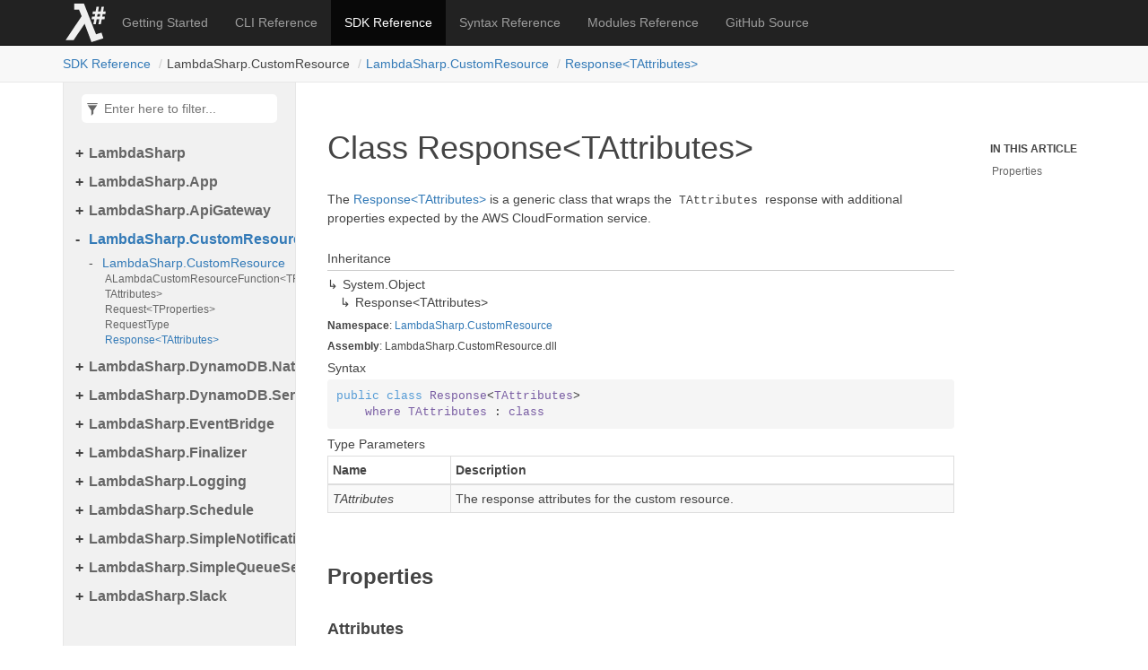

--- FILE ---
content_type: text/html; charset=utf-8
request_url: https://lambdasharp.net/sdk/LambdaSharp.CustomResource/LambdaSharp.CustomResource.Response-1.html
body_size: 2419
content:
<!DOCTYPE html>
<html lang="en">
  
  <head prefix="og: http://ogp.me/ns# article: http://ogp.me/ns/article#">
    <script async="" src="https://www.googletagmanager.com/gtag/js?id=UA-147535443-1"></script>
    <script>
      window.dataLayer = window.dataLayer || [];
      function gtag(){dataLayer.push(arguments);}
      gtag('js', new Date());
      gtag('config', 'UA-147535443-1');
    </script>
  
    <meta charset="utf-8">
    <meta http-equiv="X-UA-Compatible" content="IE=edge,chrome=1">
    <meta name="viewport" content="width=device-width">
    <meta name="title" content="Class Response&lt;TAttributes&gt;
   | LambdaSharp - Serverless .NET for AWS">
    <meta name="description" content="Build serverless applications with .NET on AWS">
    <meta name="keywords" content="lambdasharp, lambda sharp, aws, serverless, .net, dotnet, .net core, dotnetcore, c#, c sharp">
    <meta name="generator" content="docfx 2.59.0.0">
    <meta name="robots" content="index,follow">
  
    <meta property="og:title" content="Class Response&lt;TAttributes&gt;
   | LambdaSharp - Serverless .NET for AWS">
    <meta property="og:site_name" content="LambdaSharp - Serverless .NET for AWS">
    <meta property="og:type" content="article">
    <meta property="og:locale" content="en_US">
    <meta property="og:url" content="https://lambdasharp.net/sdk/LambdaSharp.CustomResource/LambdaSharp.CustomResource.Response-1.html">
    <meta property="og:image" content="https://lambdasharp.net/images/LambdaSharpBadge.png">
    <meta property="og:description" content="Build serverless applications with .NET on AWS">
  
    <meta name="twitter:card" content="summary_large_image">
    <meta name="twitter:title" content="Class Response&lt;TAttributes&gt;
   | LambdaSharp - Serverless .NET for AWS">
    <meta name="twitter:site" content="@lambdasharp">
    <meta name="twitter:description" content="Build serverless applications with .NET on AWS">
    <meta name="twitter:image" content="https://lambdasharp.net/images/LambdaSharpBadge.png">
  
    <link rel="shortcut icon" href="../../favicon.ico">
    <link rel="stylesheet" href="../../styles/docfx.vendor.css">
    <link rel="stylesheet" href="../../styles/docfx.css">
    <link rel="stylesheet" href="../../styles/main.css">
  
    <meta property="docfx:navrel" content="../../toc.html">
    <meta property="docfx:tocrel" content="../toc.html">
    
    <meta property="docfx:newtab" content="true">
  
    <title>Class Response&lt;TAttributes&gt;
   | LambdaSharp - Serverless .NET for AWS </title>
    <link rel="canonical" href="https://lambdasharp.net/sdk/LambdaSharp.CustomResource/LambdaSharp.CustomResource.Response-1.html">
  </head>
  <body data-spy="scroll" data-target="#affix" data-offset="120">
    <div id="wrapper">
      <header>
        
        <nav id="autocollapse" class="navbar navbar-inverse ng-scope" role="navigation">
          <div class="container">
            <div class="navbar-header">
              <button type="button" class="navbar-toggle" data-toggle="collapse" data-target="#navbar">
                <span class="sr-only">Toggle navigation</span>
                <span class="icon-bar"></span>
                <span class="icon-bar"></span>
                <span class="icon-bar"></span>
              </button>
              
              <a class="navbar-brand" href="../../index.html">
                <img id="logo" class="svg" src="../../images/LambdaSharpLogo.svg" alt="">
              </a>
            </div>
            <div class="collapse navbar-collapse" id="navbar">
              <form class="navbar-form navbar-right" role="search" id="search">
                <div class="form-group">
                  <input type="text" class="form-control" id="search-query" placeholder="Search" autocomplete="off">
                </div>
              </form>
            </div>
          </div>
        </nav>
        
        <div class="subnav navbar navbar-default">
          <div class="container hide-when-search" id="breadcrumb">
            <ul class="breadcrumb">
              <li></li>
            </ul>
          </div>
        </div>
      </header>
      <div role="main" class="container body-content hide-when-search">
        
        <div class="sidenav hide-when-search">
          <a class="btn toc-toggle collapse" data-toggle="collapse" href="#sidetoggle" aria-expanded="false" aria-controls="sidetoggle">Show / Hide Table of Contents</a>
          <div class="sidetoggle collapse" id="sidetoggle">
            <div id="sidetoc"></div>
          </div>
        </div>
        <div class="article row grid-right">
          <div class="col-md-10">
            <article class="content wrap" id="_content" data-uid="LambdaSharp.CustomResource.Response`1">
  
  
  <h1 id="LambdaSharp_CustomResource_Response_1" data-uid="LambdaSharp.CustomResource.Response`1" class="text-break">Class Response&lt;TAttributes&gt;
  </h1>
  <div class="markdown level0 summary"><p>The <a class="xref" href="LambdaSharp.CustomResource.Response-1.html">Response&lt;TAttributes&gt;</a> is a generic class that
wraps the <code data-dev-comment-type="typeparamref" class="typeparamref">TAttributes</code> response with additional
properties expected by the AWS CloudFormation service.</p>
</div>
  <div class="markdown level0 conceptual"></div>
  <div class="inheritance">
    <h5>Inheritance</h5>
    <div class="level0"><span class="xref">System.Object</span></div>
    <div class="level1"><span class="xref">Response&lt;TAttributes&gt;</span></div>
  </div>
  <h6><strong>Namespace</strong>: <a class="xref" href="LambdaSharp.CustomResource.html">LambdaSharp.CustomResource</a></h6>
  <h6><strong>Assembly</strong>: LambdaSharp.CustomResource.dll</h6>
  <h5 id="LambdaSharp_CustomResource_Response_1_syntax">Syntax</h5>
  <div class="codewrapper">
    <pre><code class="lang-csharp hljs">public class Response&lt;TAttributes&gt;
    where TAttributes : class</code></pre>
  </div>
  <h5 class="typeParameters">Type Parameters</h5>
  <table class="table table-bordered table-striped table-condensed">
    <thead>
      <tr>
        <th>Name</th>
        <th>Description</th>
      </tr>
    </thead>
    <tbody>
      <tr>
        <td><span class="parametername">TAttributes</span></td>
        <td><p>The response attributes for the custom resource.</p>
</td>
      </tr>
    </tbody>
  </table>
  <h3 id="properties">Properties
  </h3>
  <a id="LambdaSharp_CustomResource_Response_1_Attributes_" data-uid="LambdaSharp.CustomResource.Response`1.Attributes*"></a>
  <h4 id="LambdaSharp_CustomResource_Response_1_Attributes" data-uid="LambdaSharp.CustomResource.Response`1.Attributes">Attributes</h4>
  <div class="markdown level1 summary"><p>Optional. The custom resource provider-defined name-value pairs to
send with the response. You can access the values provided here by
name in the template with <code>Fn::GetAtt</code>.</p>
</div>
  <div class="markdown level1 conceptual"></div>
  <h5 class="decalaration">Declaration</h5>
  <div class="codewrapper">
    <pre><code class="lang-csharp hljs">public TAttributes Attributes { get; set; }</code></pre>
  </div>
  <h5 class="propertyValue">Property Value</h5>
  <table class="table table-bordered table-striped table-condensed">
    <thead>
      <tr>
        <th>Type</th>
        <th>Description</th>
      </tr>
    </thead>
    <tbody>
      <tr>
        <td><span class="xref">TAttributes</span></td>
        <td></td>
      </tr>
    </tbody>
  </table>
  <a id="LambdaSharp_CustomResource_Response_1_NoEcho_" data-uid="LambdaSharp.CustomResource.Response`1.NoEcho*"></a>
  <h4 id="LambdaSharp_CustomResource_Response_1_NoEcho" data-uid="LambdaSharp.CustomResource.Response`1.NoEcho">NoEcho</h4>
  <div class="markdown level1 summary"><p>Optional. Indicates whether to mask the output of the custom
resource when retrieved by using the <code>Fn::GetAtt</code> function. If set to
true, all returned values are masked with asterisks (*****). The
default value is false.</p>
</div>
  <div class="markdown level1 conceptual"></div>
  <h5 class="decalaration">Declaration</h5>
  <div class="codewrapper">
    <pre><code class="lang-csharp hljs">public bool NoEcho { get; set; }</code></pre>
  </div>
  <h5 class="propertyValue">Property Value</h5>
  <table class="table table-bordered table-striped table-condensed">
    <thead>
      <tr>
        <th>Type</th>
        <th>Description</th>
      </tr>
    </thead>
    <tbody>
      <tr>
        <td><span class="xref">System.Boolean</span></td>
        <td></td>
      </tr>
    </tbody>
  </table>
  <a id="LambdaSharp_CustomResource_Response_1_PhysicalResourceId_" data-uid="LambdaSharp.CustomResource.Response`1.PhysicalResourceId*"></a>
  <h4 id="LambdaSharp_CustomResource_Response_1_PhysicalResourceId" data-uid="LambdaSharp.CustomResource.Response`1.PhysicalResourceId">PhysicalResourceId</h4>
  <div class="markdown level1 summary"><p>This value should be an identifier unique to the custom resource
vendor, and can be up to 1 Kb in size. The value must be a
non-empty string and must be identical for all responses for the
same resource.</p>
</div>
  <div class="markdown level1 conceptual"></div>
  <h5 class="decalaration">Declaration</h5>
  <div class="codewrapper">
    <pre><code class="lang-csharp hljs">public string PhysicalResourceId { get; set; }</code></pre>
  </div>
  <h5 class="propertyValue">Property Value</h5>
  <table class="table table-bordered table-striped table-condensed">
    <thead>
      <tr>
        <th>Type</th>
        <th>Description</th>
      </tr>
    </thead>
    <tbody>
      <tr>
        <td><span class="xref">System.String</span></td>
        <td></td>
      </tr>
    </tbody>
  </table>
</article>
          </div>
          
          <div class="hidden-sm col-md-2" role="complementary">
            <div class="sideaffix">
              <nav class="bs-docs-sidebar hidden-print hidden-xs hidden-sm affix" id="affix">
                <h5>In This Article</h5>
                <div></div>
              </nav>
            </div>
          </div>
        </div>
      </div>
      
      <footer>
        <div class="grad-bottom"></div>
        <div class="footer">
          <div class="container">
            <span class="pull-right">
              <a href="#top">Back to top</a>
            </span>
            
            <span>Generated by <strong>DocFX</strong></span>
          </div>
        </div>
      </footer>
    </div>
    
    <script type="text/javascript" src="../../styles/docfx.vendor.js"></script>
    <script type="text/javascript" src="../../styles/docfx.js"></script>
    <script type="text/javascript" src="../../styles/main.js"></script>
  </body>
</html>


--- FILE ---
content_type: text/html; charset=utf-8
request_url: https://lambdasharp.net/toc.html
body_size: 106
content:

<div id="sidetoggle">
  <div>
    <div class="sidefilter">
      <form class="toc-filter">
        <span class="glyphicon glyphicon-filter filter-icon"></span>
        <span class="glyphicon glyphicon-remove clear-icon" id="toc_filter_clear"></span>
        <input type="text" id="toc_filter_input" placeholder="Enter here to filter..." onkeypress="if(event.keyCode==13) {return false;}">
      </form>
    </div>
    <div class="sidetoc">
      <div class="toc" id="toc">
          
          <ul class="nav level1">
                <li>
                    <a href="articles/WhyLambdaSharp.html" name="articles/toc.html" title="Getting Started">Getting Started</a>
                </li>
                <li>
                    <a href="cli/Index.html" name="cli/toc.html" title="CLI Reference">CLI Reference</a>
                </li>
                <li>
                    <a href="sdk/Index.html" name="sdk/toc.html" title="SDK Reference">SDK Reference</a>
                </li>
                <li>
                    <a href="syntax/Index.html" name="syntax/toc.html" title="Syntax Reference">Syntax Reference</a>
                </li>
                <li>
                    <a href="modules/Index.html" name="modules/toc.html" title="Modules Reference">Modules Reference</a>
                </li>
                <li>
                    <a href="https://github.com/LambdaSharp/LambdaSharpTool" name="" title="GitHub Source">GitHub Source</a>
                </li>
          </ul>
      </div>
    </div>
  </div>
</div>

--- FILE ---
content_type: text/html; charset=utf-8
request_url: https://lambdasharp.net/sdk/toc.html
body_size: 3579
content:

<div id="sidetoggle">
  <div>
    <div class="sidefilter">
      <form class="toc-filter">
        <span class="glyphicon glyphicon-filter filter-icon"></span>
        <span class="glyphicon glyphicon-remove clear-icon" id="toc_filter_clear"></span>
        <input type="text" id="toc_filter_input" placeholder="Enter here to filter..." onkeypress="if(event.keyCode==13) {return false;}">
      </form>
    </div>
    <div class="sidetoc">
      <div class="toc" id="toc">
          
          <ul class="nav level1">
                <li>
                    <span class="expand-stub"></span>
                    <a>LambdaSharp</a>
                    
                    <ul class="nav level2">
                          <li>
                              <span class="expand-stub"></span>
                              <a href="LambdaSharp/LambdaSharp.html" name="" title="LambdaSharp">LambdaSharp</a>
                              
                              <ul class="nav level3">
                                    <li>
                                        <a href="LambdaSharp/LambdaSharp.ALambdaFunction.html" name="" title="ALambdaFunction">ALambdaFunction</a>
                                    </li>
                                    <li>
                                        <a href="LambdaSharp/LambdaSharp.ALambdaFunction.FailedMessageOrigin.html" name="" title="ALambdaFunction.FailedMessageOrigin">ALambdaFunction.FailedMessageOrigin</a>
                                    </li>
                                    <li>
                                        <a href="LambdaSharp/LambdaSharp.ALambdaFunction.FunctionInfo.html" name="" title="ALambdaFunction.FunctionInfo">ALambdaFunction.FunctionInfo</a>
                                    </li>
                                    <li>
                                        <a href="LambdaSharp/LambdaSharp.ALambdaFunction-2.html" name="" title="ALambdaFunction&lt;TRequest, TResponse&gt;">ALambdaFunction&lt;TRequest, TResponse&gt;</a>
                                    </li>
                                    <li>
                                        <a href="LambdaSharp/LambdaSharp.AwsConverters.html" name="" title="AwsConverters">AwsConverters</a>
                                    </li>
                                    <li>
                                        <a href="LambdaSharp/LambdaSharp.ILambdaFunctionDependencyProvider.html" name="" title="ILambdaFunctionDependencyProvider">ILambdaFunctionDependencyProvider</a>
                                    </li>
                                    <li>
                                        <a href="LambdaSharp/LambdaSharp.LambdaConfig.html" name="" title="LambdaConfig">LambdaConfig</a>
                                    </li>
                                    <li>
                                        <a href="LambdaSharp/LambdaSharp.LambdaFunctionDependencyProvider.html" name="" title="LambdaFunctionDependencyProvider">LambdaFunctionDependencyProvider</a>
                                    </li>
                              </ul>
                          </li>
                          <li>
                              <span class="expand-stub"></span>
                              <a href="LambdaSharp/LambdaSharp.ConfigSource.html" name="" title="LambdaSharp.ConfigSource">LambdaSharp.ConfigSource</a>
                              
                              <ul class="nav level3">
                                    <li>
                                        <a href="LambdaSharp/LambdaSharp.ConfigSource.EmptyLambdaConfigSource.html" name="" title="EmptyLambdaConfigSource">EmptyLambdaConfigSource</a>
                                    </li>
                                    <li>
                                        <a href="LambdaSharp/LambdaSharp.ConfigSource.ILambdaConfigSource.html" name="" title="ILambdaConfigSource">ILambdaConfigSource</a>
                                    </li>
                                    <li>
                                        <a href="LambdaSharp/LambdaSharp.ConfigSource.LambdaDictionarySource.html" name="" title="LambdaDictionarySource">LambdaDictionarySource</a>
                                    </li>
                                    <li>
                                        <a href="LambdaSharp/LambdaSharp.ConfigSource.LambdaSystemEnvironmentSource.html" name="" title="LambdaSystemEnvironmentSource">LambdaSystemEnvironmentSource</a>
                                    </li>
                              </ul>
                          </li>
                          <li>
                              <span class="expand-stub"></span>
                              <a href="LambdaSharp.Logging/LambdaSharp.Exceptions.html" name="" title="LambdaSharp.Exceptions">LambdaSharp.Exceptions</a>
                              
                              <ul class="nav level3">
                                    <li>
                                        <a href="LambdaSharp/LambdaSharp.Exceptions.ALambdaConfigException.html" name="" title="ALambdaConfigException">ALambdaConfigException</a>
                                    </li>
                                    <li>
                                        <a href="LambdaSharp/LambdaSharp.Exceptions.LambdaConfigBadValueException.html" name="" title="LambdaConfigBadValueException">LambdaConfigBadValueException</a>
                                    </li>
                                    <li>
                                        <a href="LambdaSharp/LambdaSharp.Exceptions.LambdaConfigIllegalKeyException.html" name="" title="LambdaConfigIllegalKeyException">LambdaConfigIllegalKeyException</a>
                                    </li>
                                    <li>
                                        <a href="LambdaSharp/LambdaSharp.Exceptions.LambdaConfigMissingKeyException.html" name="" title="LambdaConfigMissingKeyException">LambdaConfigMissingKeyException</a>
                                    </li>
                                    <li>
                                        <a href="LambdaSharp/LambdaSharp.Exceptions.LambdaConfigUnexpectedException.html" name="" title="LambdaConfigUnexpectedException">LambdaConfigUnexpectedException</a>
                                    </li>
                                    <li>
                                        <a href="LambdaSharp/LambdaSharp.Exceptions.LambdaConfigValidationException.html" name="" title="LambdaConfigValidationException">LambdaConfigValidationException</a>
                                    </li>
                                    <li>
                                        <a href="LambdaSharp/LambdaSharp.Exceptions.LambdaRetriableException.html" name="" title="LambdaRetriableException">LambdaRetriableException</a>
                                    </li>
                              </ul>
                          </li>
                          <li>
                              <span class="expand-stub"></span>
                              <a href="LambdaSharp/LambdaSharp.Serialization.html" name="" title="LambdaSharp.Serialization">LambdaSharp.Serialization</a>
                              
                              <ul class="nav level3">
                                    <li>
                                        <a href="LambdaSharp/LambdaSharp.Serialization.ILambdaJsonSerializer.html" name="" title="ILambdaJsonSerializer">ILambdaJsonSerializer</a>
                                    </li>
                                    <li>
                                        <a href="LambdaSharp/LambdaSharp.Serialization.JsonEpochSecondsDateTimeConverter.html" name="" title="JsonEpochSecondsDateTimeConverter">JsonEpochSecondsDateTimeConverter</a>
                                    </li>
                                    <li>
                                        <a href="LambdaSharp/LambdaSharp.Serialization.JsonEpochSecondsDateTimeOffsetConverter.html" name="" title="JsonEpochSecondsDateTimeOffsetConverter">JsonEpochSecondsDateTimeOffsetConverter</a>
                                    </li>
                                    <li>
                                        <a href="LambdaSharp/LambdaSharp.Serialization.LambdaSerializerSettings.html" name="" title="LambdaSerializerSettings">LambdaSerializerSettings</a>
                                    </li>
                                    <li>
                                        <a href="LambdaSharp/LambdaSharp.Serialization.LambdaSystemTextJsonSerializer.html" name="" title="LambdaSystemTextJsonSerializer">LambdaSystemTextJsonSerializer</a>
                                    </li>
                              </ul>
                          </li>
                    </ul>
                </li>
                <li>
                    <span class="expand-stub"></span>
                    <a>LambdaSharp.App</a>
                    
                    <ul class="nav level2">
                          <li>
                              <span class="expand-stub"></span>
                              <a href="LambdaSharp.App/LambdaSharp.App.html" name="" title="LambdaSharp.App">LambdaSharp.App</a>
                              
                              <ul class="nav level3">
                                    <li>
                                        <a href="LambdaSharp.App/LambdaSharp.App.ALambdaComponent.html" name="" title="ALambdaComponent">ALambdaComponent</a>
                                    </li>
                                    <li>
                                        <a href="LambdaSharp.App/LambdaSharp.App.LambdaSharpAppClient.html" name="" title="LambdaSharpAppClient">LambdaSharpAppClient</a>
                                    </li>
                                    <li>
                                        <a href="LambdaSharp.App/LambdaSharp.App.LambdaSharpEventBusClient.html" name="" title="LambdaSharpEventBusClient">LambdaSharpEventBusClient</a>
                                    </li>
                                    <li>
                                        <a href="LambdaSharp.App/LambdaSharp.App.WebAssemblyHostBuilderEx.html" name="" title="WebAssemblyHostBuilderEx">WebAssemblyHostBuilderEx</a>
                                    </li>
                              </ul>
                          </li>
                          <li>
                              <span class="expand-stub"></span>
                              <a href="LambdaSharp.App/LambdaSharp.App.Config.html" name="" title="LambdaSharp.App.Config">LambdaSharp.App.Config</a>
                              
                              <ul class="nav level3">
                                    <li>
                                        <a href="LambdaSharp.App/LambdaSharp.App.Config.LambdaSharpAppConfig.html" name="" title="LambdaSharpAppConfig">LambdaSharpAppConfig</a>
                                    </li>
                              </ul>
                          </li>
                          <li>
                              <span class="expand-stub"></span>
                              <a href="LambdaSharp.App/LambdaSharp.App.EventBus.html" name="" title="LambdaSharp.App.EventBus">LambdaSharp.App.EventBus</a>
                              
                              <ul class="nav level3">
                                    <li>
                                        <a href="LambdaSharp.App/LambdaSharp.App.EventBus.EventBusPattern.html" name="" title="EventBusPattern">EventBusPattern</a>
                                    </li>
                                    <li>
                                        <a href="LambdaSharp.App/LambdaSharp.App.EventBus.EventBusStateChangedEventArgs.html" name="" title="EventBusStateChangedEventArgs">EventBusStateChangedEventArgs</a>
                                    </li>
                                    <li>
                                        <a href="LambdaSharp.App/LambdaSharp.App.EventBus.EventBusSubscriptErrorEventArgs.html" name="" title="EventBusSubscriptErrorEventArgs">EventBusSubscriptErrorEventArgs</a>
                                    </li>
                                    <li>
                                        <a href="LambdaSharp.App/LambdaSharp.App.EventBus.EventBusSubscriptionStatus.html" name="" title="EventBusSubscriptionStatus">EventBusSubscriptionStatus</a>
                                    </li>
                                    <li>
                                        <a href="LambdaSharp.App/LambdaSharp.App.EventBus.IEventBusSubscription.html" name="" title="IEventBusSubscription">IEventBusSubscription</a>
                                    </li>
                              </ul>
                          </li>
                          <li>
                              <span class="expand-stub"></span>
                              <a href="LambdaSharp.App/LambdaSharp.App.EventBus.Actions.html" name="" title="LambdaSharp.App.EventBus.Actions">LambdaSharp.App.EventBus.Actions</a>
                              
                              <ul class="nav level3">
                                    <li>
                                        <a href="LambdaSharp.App/LambdaSharp.App.EventBus.Actions.AAction.html" name="" title="AAction">AAction</a>
                                    </li>
                                    <li>
                                        <a href="LambdaSharp.App/LambdaSharp.App.EventBus.Actions.AcknowledgeAction.html" name="" title="AcknowledgeAction">AcknowledgeAction</a>
                                    </li>
                                    <li>
                                        <a href="LambdaSharp.App/LambdaSharp.App.EventBus.Actions.EventAction.html" name="" title="EventAction">EventAction</a>
                                    </li>
                                    <li>
                                        <a href="LambdaSharp.App/LambdaSharp.App.EventBus.Actions.HelloAction.html" name="" title="HelloAction">HelloAction</a>
                                    </li>
                                    <li>
                                        <a href="LambdaSharp.App/LambdaSharp.App.EventBus.Actions.KeepAliveAction.html" name="" title="KeepAliveAction">KeepAliveAction</a>
                                    </li>
                                    <li>
                                        <a href="LambdaSharp.App/LambdaSharp.App.EventBus.Actions.SubscribeAction.html" name="" title="SubscribeAction">SubscribeAction</a>
                                    </li>
                                    <li>
                                        <a href="LambdaSharp.App/LambdaSharp.App.EventBus.Actions.UnrecognizedAction.html" name="" title="UnrecognizedAction">UnrecognizedAction</a>
                                    </li>
                                    <li>
                                        <a href="LambdaSharp.App/LambdaSharp.App.EventBus.Actions.UnsubscribeAction.html" name="" title="UnsubscribeAction">UnsubscribeAction</a>
                                    </li>
                              </ul>
                          </li>
                          <li>
                              <span class="expand-stub"></span>
                              <a href="LambdaSharp.App/LambdaSharp.App.EventBus.Exceptions.html" name="" title="LambdaSharp.App.EventBus.Exceptions">LambdaSharp.App.EventBus.Exceptions</a>
                              
                              <ul class="nav level3">
                                    <li>
                                        <a href="LambdaSharp.App/LambdaSharp.App.EventBus.Exceptions.AcknowledgeEventBusException.html" name="" title="AcknowledgeEventBusException">AcknowledgeEventBusException</a>
                                    </li>
                                    <li>
                                        <a href="LambdaSharp.App/LambdaSharp.App.EventBus.Exceptions.AnEventBusException.html" name="" title="AnEventBusException">AnEventBusException</a>
                                    </li>
                                    <li>
                                        <a href="LambdaSharp.App/LambdaSharp.App.EventBus.Exceptions.UnexpectedEventBusException.html" name="" title="UnexpectedEventBusException">UnexpectedEventBusException</a>
                                    </li>
                              </ul>
                          </li>
                    </ul>
                </li>
                <li>
                    <span class="expand-stub"></span>
                    <a>LambdaSharp.ApiGateway</a>
                    
                    <ul class="nav level2">
                          <li>
                              <span class="expand-stub"></span>
                              <a href="LambdaSharp.ApiGateway/LambdaSharp.ApiGateway.html" name="" title="LambdaSharp.ApiGateway">LambdaSharp.ApiGateway</a>
                              
                              <ul class="nav level3">
                                    <li>
                                        <a href="LambdaSharp.ApiGateway/LambdaSharp.ApiGateway.ALambdaApiGatewayFunction.html" name="" title="ALambdaApiGatewayFunction">ALambdaApiGatewayFunction</a>
                                    </li>
                                    <li>
                                        <a href="LambdaSharp.ApiGateway/LambdaSharp.ApiGateway.FromBodyAttribute.html" name="" title="FromBodyAttribute">FromBodyAttribute</a>
                                    </li>
                                    <li>
                                        <a href="LambdaSharp.ApiGateway/LambdaSharp.ApiGateway.FromUriAttribute.html" name="" title="FromUriAttribute">FromUriAttribute</a>
                                    </li>
                              </ul>
                          </li>
                    </ul>
                </li>
                <li>
                    <span class="expand-stub"></span>
                    <a>LambdaSharp.CustomResource</a>
                    
                    <ul class="nav level2">
                          <li>
                              <span class="expand-stub"></span>
                              <a href="LambdaSharp.CustomResource/LambdaSharp.CustomResource.html" name="" title="LambdaSharp.CustomResource">LambdaSharp.CustomResource</a>
                              
                              <ul class="nav level3">
                                    <li>
                                        <a href="LambdaSharp.CustomResource/LambdaSharp.CustomResource.ALambdaCustomResourceFunction-2.html" name="" title="ALambdaCustomResourceFunction&lt;TProperties, TAttributes&gt;">ALambdaCustomResourceFunction&lt;TProperties, TAttributes&gt;</a>
                                    </li>
                                    <li>
                                        <a href="LambdaSharp.CustomResource/LambdaSharp.CustomResource.Request-1.html" name="" title="Request&lt;TProperties&gt;">Request&lt;TProperties&gt;</a>
                                    </li>
                                    <li>
                                        <a href="LambdaSharp.CustomResource/LambdaSharp.CustomResource.RequestType.html" name="" title="RequestType">RequestType</a>
                                    </li>
                                    <li>
                                        <a href="LambdaSharp.CustomResource/LambdaSharp.CustomResource.Response-1.html" name="" title="Response&lt;TAttributes&gt;">Response&lt;TAttributes&gt;</a>
                                    </li>
                              </ul>
                          </li>
                    </ul>
                </li>
                <li>
                    <span class="expand-stub"></span>
                    <a>LambdaSharp.DynamoDB.Native</a>
                    
                    <ul class="nav level2">
                          <li>
                              <span class="expand-stub"></span>
                              <a href="LambdaSharp.DynamoDB.Native/LambdaSharp.DynamoDB.Native.html" name="" title="LambdaSharp.DynamoDB.Native">LambdaSharp.DynamoDB.Native</a>
                              
                              <ul class="nav level3">
                                    <li>
                                        <a href="LambdaSharp.DynamoDB.Native/LambdaSharp.DynamoDB.Native.DynamoCondition.html" name="" title="DynamoCondition">DynamoCondition</a>
                                    </li>
                                    <li>
                                        <a href="LambdaSharp.DynamoDB.Native/LambdaSharp.DynamoDB.Native.DynamoPrimaryKey.html" name="" title="DynamoPrimaryKey">DynamoPrimaryKey</a>
                                    </li>
                                    <li>
                                        <a href="LambdaSharp.DynamoDB.Native/LambdaSharp.DynamoDB.Native.DynamoPrimaryKey-1.html" name="" title="DynamoPrimaryKey&lt;TRecord&gt;">DynamoPrimaryKey&lt;TRecord&gt;</a>
                                    </li>
                                    <li>
                                        <a href="LambdaSharp.DynamoDB.Native/LambdaSharp.DynamoDB.Native.DynamoQuery.html" name="" title="DynamoQuery">DynamoQuery</a>
                                    </li>
                                    <li>
                                        <a href="LambdaSharp.DynamoDB.Native/LambdaSharp.DynamoDB.Native.DynamoTable.html" name="" title="DynamoTable">DynamoTable</a>
                                    </li>
                                    <li>
                                        <a href="LambdaSharp.DynamoDB.Native/LambdaSharp.DynamoDB.Native.DynamoTableOptions.html" name="" title="DynamoTableOptions">DynamoTableOptions</a>
                                    </li>
                                    <li>
                                        <a href="LambdaSharp.DynamoDB.Native/LambdaSharp.DynamoDB.Native.DynamoUpdate.html" name="" title="DynamoUpdate">DynamoUpdate</a>
                                    </li>
                                    <li>
                                        <a href="LambdaSharp.DynamoDB.Native/LambdaSharp.DynamoDB.Native.IDynamoQueryClause.html" name="" title="IDynamoQueryClause">IDynamoQueryClause</a>
                                    </li>
                                    <li>
                                        <a href="LambdaSharp.DynamoDB.Native/LambdaSharp.DynamoDB.Native.IDynamoQueryClause-1.html" name="" title="IDynamoQueryClause&lt;TRecord&gt;">IDynamoQueryClause&lt;TRecord&gt;</a>
                                    </li>
                                    <li>
                                        <a href="LambdaSharp.DynamoDB.Native/LambdaSharp.DynamoDB.Native.IDynamoTable.html" name="" title="IDynamoTable">IDynamoTable</a>
                                    </li>
                              </ul>
                          </li>
                          <li>
                              <span class="expand-stub"></span>
                              <a href="LambdaSharp.DynamoDB.Native/LambdaSharp.DynamoDB.Native.Exceptions.html" name="" title="LambdaSharp.DynamoDB.Native.Exceptions">LambdaSharp.DynamoDB.Native.Exceptions</a>
                              
                              <ul class="nav level3">
                                    <li>
                                        <a href="LambdaSharp.DynamoDB.Native/LambdaSharp.DynamoDB.Native.Exceptions.ADynamoException.html" name="" title="ADynamoException">ADynamoException</a>
                                    </li>
                                    <li>
                                        <a href="LambdaSharp.DynamoDB.Native/LambdaSharp.DynamoDB.Native.Exceptions.DynamoTableBatchGetItemsMaxAttemptsExceededException.html" name="" title="DynamoTableBatchGetItemsMaxAttemptsExceededException">DynamoTableBatchGetItemsMaxAttemptsExceededException</a>
                                    </li>
                                    <li>
                                        <a href="LambdaSharp.DynamoDB.Native/LambdaSharp.DynamoDB.Native.Exceptions.DynamoTableBatchWriteItemsMaxAttemptsExceededException.html" name="" title="DynamoTableBatchWriteItemsMaxAttemptsExceededException">DynamoTableBatchWriteItemsMaxAttemptsExceededException</a>
                                    </li>
                              </ul>
                          </li>
                          <li>
                              <span class="expand-stub"></span>
                              <a href="LambdaSharp.DynamoDB.Native/LambdaSharp.DynamoDB.Native.Operations.html" name="" title="LambdaSharp.DynamoDB.Native.Operations">LambdaSharp.DynamoDB.Native.Operations</a>
                              
                              <ul class="nav level3">
                                    <li>
                                        <a href="LambdaSharp.DynamoDB.Native/LambdaSharp.DynamoDB.Native.Operations.IDynamoTableBatchGetItems.html" name="" title="IDynamoTableBatchGetItems">IDynamoTableBatchGetItems</a>
                                    </li>
                                    <li>
                                        <a href="LambdaSharp.DynamoDB.Native/LambdaSharp.DynamoDB.Native.Operations.IDynamoTableBatchGetItems-1.html" name="" title="IDynamoTableBatchGetItems&lt;TRecord&gt;">IDynamoTableBatchGetItems&lt;TRecord&gt;</a>
                                    </li>
                                    <li>
                                        <a href="LambdaSharp.DynamoDB.Native/LambdaSharp.DynamoDB.Native.Operations.IDynamoTableBatchGetItemsGetItem-1.html" name="" title="IDynamoTableBatchGetItemsGetItem&lt;TRecord&gt;">IDynamoTableBatchGetItemsGetItem&lt;TRecord&gt;</a>
                                    </li>
                                    <li>
                                        <a href="LambdaSharp.DynamoDB.Native/LambdaSharp.DynamoDB.Native.Operations.IDynamoTableBatchWriteItems.html" name="" title="IDynamoTableBatchWriteItems">IDynamoTableBatchWriteItems</a>
                                    </li>
                                    <li>
                                        <a href="LambdaSharp.DynamoDB.Native/LambdaSharp.DynamoDB.Native.Operations.IDynamoTableBatchWriteItemsPutItem-1.html" name="" title="IDynamoTableBatchWriteItemsPutItem&lt;TRecord&gt;">IDynamoTableBatchWriteItemsPutItem&lt;TRecord&gt;</a>
                                    </li>
                                    <li>
                                        <a href="LambdaSharp.DynamoDB.Native/LambdaSharp.DynamoDB.Native.Operations.IDynamoTableDeleteItem-1.html" name="" title="IDynamoTableDeleteItem&lt;TRecord&gt;">IDynamoTableDeleteItem&lt;TRecord&gt;</a>
                                    </li>
                                    <li>
                                        <a href="LambdaSharp.DynamoDB.Native/LambdaSharp.DynamoDB.Native.Operations.IDynamoTableGetItem-1.html" name="" title="IDynamoTableGetItem&lt;TRecord&gt;">IDynamoTableGetItem&lt;TRecord&gt;</a>
                                    </li>
                                    <li>
                                        <a href="LambdaSharp.DynamoDB.Native/LambdaSharp.DynamoDB.Native.Operations.IDynamoTablePutItem-1.html" name="" title="IDynamoTablePutItem&lt;TRecord&gt;">IDynamoTablePutItem&lt;TRecord&gt;</a>
                                    </li>
                                    <li>
                                        <a href="LambdaSharp.DynamoDB.Native/LambdaSharp.DynamoDB.Native.Operations.IDynamoTableQuery.html" name="" title="IDynamoTableQuery">IDynamoTableQuery</a>
                                    </li>
                                    <li>
                                        <a href="LambdaSharp.DynamoDB.Native/LambdaSharp.DynamoDB.Native.Operations.IDynamoTableQuery-1.html" name="" title="IDynamoTableQuery&lt;TRecord&gt;">IDynamoTableQuery&lt;TRecord&gt;</a>
                                    </li>
                                    <li>
                                        <a href="LambdaSharp.DynamoDB.Native/LambdaSharp.DynamoDB.Native.Operations.IDynamoTableTransactGetItems.html" name="" title="IDynamoTableTransactGetItems">IDynamoTableTransactGetItems</a>
                                    </li>
                                    <li>
                                        <a href="LambdaSharp.DynamoDB.Native/LambdaSharp.DynamoDB.Native.Operations.IDynamoTableTransactGetItems-1.html" name="" title="IDynamoTableTransactGetItems&lt;TRecord&gt;">IDynamoTableTransactGetItems&lt;TRecord&gt;</a>
                                    </li>
                                    <li>
                                        <a href="LambdaSharp.DynamoDB.Native/LambdaSharp.DynamoDB.Native.Operations.IDynamoTableTransactGetItemsBegin-1.html" name="" title="IDynamoTableTransactGetItemsBegin&lt;TRecord&gt;">IDynamoTableTransactGetItemsBegin&lt;TRecord&gt;</a>
                                    </li>
                                    <li>
                                        <a href="LambdaSharp.DynamoDB.Native/LambdaSharp.DynamoDB.Native.Operations.IDynamoTableTransactWriteItems.html" name="" title="IDynamoTableTransactWriteItems">IDynamoTableTransactWriteItems</a>
                                    </li>
                                    <li>
                                        <a href="LambdaSharp.DynamoDB.Native/LambdaSharp.DynamoDB.Native.Operations.IDynamoTableTransactWriteItemsConditionCheck-1.html" name="" title="IDynamoTableTransactWriteItemsConditionCheck&lt;TRecord&gt;">IDynamoTableTransactWriteItemsConditionCheck&lt;TRecord&gt;</a>
                                    </li>
                                    <li>
                                        <a href="LambdaSharp.DynamoDB.Native/LambdaSharp.DynamoDB.Native.Operations.IDynamoTableTransactWriteItemsDeleteItem-1.html" name="" title="IDynamoTableTransactWriteItemsDeleteItem&lt;TRecord&gt;">IDynamoTableTransactWriteItemsDeleteItem&lt;TRecord&gt;</a>
                                    </li>
                                    <li>
                                        <a href="LambdaSharp.DynamoDB.Native/LambdaSharp.DynamoDB.Native.Operations.IDynamoTableTransactWriteItemsPutItem-1.html" name="" title="IDynamoTableTransactWriteItemsPutItem&lt;TRecord&gt;">IDynamoTableTransactWriteItemsPutItem&lt;TRecord&gt;</a>
                                    </li>
                                    <li>
                                        <a href="LambdaSharp.DynamoDB.Native/LambdaSharp.DynamoDB.Native.Operations.IDynamoTableTransactWriteItemsUpdateItem-1.html" name="" title="IDynamoTableTransactWriteItemsUpdateItem&lt;TRecord&gt;">IDynamoTableTransactWriteItemsUpdateItem&lt;TRecord&gt;</a>
                                    </li>
                                    <li>
                                        <a href="LambdaSharp.DynamoDB.Native/LambdaSharp.DynamoDB.Native.Operations.IDynamoTableUpdateItem-1.html" name="" title="IDynamoTableUpdateItem&lt;TRecord&gt;">IDynamoTableUpdateItem&lt;TRecord&gt;</a>
                                    </li>
                              </ul>
                          </li>
                          <li>
                              <span class="expand-stub"></span>
                              <a href="LambdaSharp.DynamoDB.Native/LambdaSharp.DynamoDB.Native.Query.html" name="" title="LambdaSharp.DynamoDB.Native.Query">LambdaSharp.DynamoDB.Native.Query</a>
                              
                              <ul class="nav level3">
                                    <li>
                                        <a href="LambdaSharp.DynamoDB.Native/LambdaSharp.DynamoDB.Native.Query.IDynamoQueryPartitionKeyConstraint.html" name="" title="IDynamoQueryPartitionKeyConstraint">IDynamoQueryPartitionKeyConstraint</a>
                                    </li>
                                    <li>
                                        <a href="LambdaSharp.DynamoDB.Native/LambdaSharp.DynamoDB.Native.Query.IDynamoQuerySortKeyConstraint.html" name="" title="IDynamoQuerySortKeyConstraint">IDynamoQuerySortKeyConstraint</a>
                                    </li>
                                    <li>
                                        <a href="LambdaSharp.DynamoDB.Native/LambdaSharp.DynamoDB.Native.Query.IDynamoQuerySortKeyConstraint-1.html" name="" title="IDynamoQuerySortKeyConstraint&lt;TRecord&gt;">IDynamoQuerySortKeyConstraint&lt;TRecord&gt;</a>
                                    </li>
                              </ul>
                          </li>
                          <li>
                              <span class="expand-stub"></span>
                              <a href="LambdaSharp.DynamoDB.Native/LambdaSharp.DynamoDB.Native.Utility.html" name="" title="LambdaSharp.DynamoDB.Native.Utility">LambdaSharp.DynamoDB.Native.Utility</a>
                              
                              <ul class="nav level3">
                                    <li>
                                        <a href="LambdaSharp.DynamoDB.Native/LambdaSharp.DynamoDB.Native.Utility.InspectDynamoDbClient.html" name="" title="InspectDynamoDbClient">InspectDynamoDbClient</a>
                                    </li>
                              </ul>
                          </li>
                    </ul>
                </li>
                <li>
                    <span class="expand-stub"></span>
                    <a>LambdaSharp.DynamoDB.Serialization</a>
                    
                    <ul class="nav level2">
                          <li>
                              <span class="expand-stub"></span>
                              <a href="LambdaSharp.DynamoDB.Serialization/LambdaSharp.DynamoDB.Serialization.html" name="" title="LambdaSharp.DynamoDB.Serialization">LambdaSharp.DynamoDB.Serialization</a>
                              
                              <ul class="nav level3">
                                    <li>
                                        <a href="LambdaSharp.DynamoDB.Serialization/LambdaSharp.DynamoDB.Serialization.ADynamoPropertyAttribute.html" name="" title="ADynamoPropertyAttribute">ADynamoPropertyAttribute</a>
                                    </li>
                                    <li>
                                        <a href="LambdaSharp.DynamoDB.Serialization/LambdaSharp.DynamoDB.Serialization.DynamoPropertyIgnoreAttribute.html" name="" title="DynamoPropertyIgnoreAttribute">DynamoPropertyIgnoreAttribute</a>
                                    </li>
                                    <li>
                                        <a href="LambdaSharp.DynamoDB.Serialization/LambdaSharp.DynamoDB.Serialization.DynamoPropertyNameAttribute.html" name="" title="DynamoPropertyNameAttribute">DynamoPropertyNameAttribute</a>
                                    </li>
                                    <li>
                                        <a href="LambdaSharp.DynamoDB.Serialization/LambdaSharp.DynamoDB.Serialization.DynamoSerializationException.html" name="" title="DynamoSerializationException">DynamoSerializationException</a>
                                    </li>
                                    <li>
                                        <a href="LambdaSharp.DynamoDB.Serialization/LambdaSharp.DynamoDB.Serialization.DynamoSerializer.html" name="" title="DynamoSerializer">DynamoSerializer</a>
                                    </li>
                                    <li>
                                        <a href="LambdaSharp.DynamoDB.Serialization/LambdaSharp.DynamoDB.Serialization.DynamoSerializerOptions.html" name="" title="DynamoSerializerOptions">DynamoSerializerOptions</a>
                                    </li>
                              </ul>
                          </li>
                          <li>
                              <span class="expand-stub"></span>
                              <a href="LambdaSharp.DynamoDB.Serialization/LambdaSharp.DynamoDB.Serialization.Converters.html" name="" title="LambdaSharp.DynamoDB.Serialization.Converters">LambdaSharp.DynamoDB.Serialization.Converters</a>
                              
                              <ul class="nav level3">
                                    <li>
                                        <a href="LambdaSharp.DynamoDB.Serialization/LambdaSharp.DynamoDB.Serialization.Converters.ADynamoAttributeConverter.html" name="" title="ADynamoAttributeConverter">ADynamoAttributeConverter</a>
                                    </li>
                                    <li>
                                        <a href="LambdaSharp.DynamoDB.Serialization/LambdaSharp.DynamoDB.Serialization.Converters.DynamoBoolConverter.html" name="" title="DynamoBoolConverter">DynamoBoolConverter</a>
                                    </li>
                                    <li>
                                        <a href="LambdaSharp.DynamoDB.Serialization/LambdaSharp.DynamoDB.Serialization.Converters.DynamoByteArrayConverter.html" name="" title="DynamoByteArrayConverter">DynamoByteArrayConverter</a>
                                    </li>
                                    <li>
                                        <a href="LambdaSharp.DynamoDB.Serialization/LambdaSharp.DynamoDB.Serialization.Converters.DynamoDateTimeOffsetConverter.html" name="" title="DynamoDateTimeOffsetConverter">DynamoDateTimeOffsetConverter</a>
                                    </li>
                                    <li>
                                        <a href="LambdaSharp.DynamoDB.Serialization/LambdaSharp.DynamoDB.Serialization.Converters.DynamoDecimalConverter.html" name="" title="DynamoDecimalConverter">DynamoDecimalConverter</a>
                                    </li>
                                    <li>
                                        <a href="LambdaSharp.DynamoDB.Serialization/LambdaSharp.DynamoDB.Serialization.Converters.DynamoDoubleConverter.html" name="" title="DynamoDoubleConverter">DynamoDoubleConverter</a>
                                    </li>
                                    <li>
                                        <a href="LambdaSharp.DynamoDB.Serialization/LambdaSharp.DynamoDB.Serialization.Converters.DynamoEnumConverter.html" name="" title="DynamoEnumConverter">DynamoEnumConverter</a>
                                    </li>
                                    <li>
                                        <a href="LambdaSharp.DynamoDB.Serialization/LambdaSharp.DynamoDB.Serialization.Converters.DynamoFloatConverter.html" name="" title="DynamoFloatConverter">DynamoFloatConverter</a>
                                    </li>
                                    <li>
                                        <a href="LambdaSharp.DynamoDB.Serialization/LambdaSharp.DynamoDB.Serialization.Converters.DynamoGuidConverter.html" name="" title="DynamoGuidConverter">DynamoGuidConverter</a>
                                    </li>
                                    <li>
                                        <a href="LambdaSharp.DynamoDB.Serialization/LambdaSharp.DynamoDB.Serialization.Converters.DynamoIDictionaryConverter.html" name="" title="DynamoIDictionaryConverter">DynamoIDictionaryConverter</a>
                                    </li>
                                    <li>
                                        <a href="LambdaSharp.DynamoDB.Serialization/LambdaSharp.DynamoDB.Serialization.Converters.DynamoIntConverter.html" name="" title="DynamoIntConverter">DynamoIntConverter</a>
                                    </li>
                                    <li>
                                        <a href="LambdaSharp.DynamoDB.Serialization/LambdaSharp.DynamoDB.Serialization.Converters.DynamoISetByteArrayConverter.html" name="" title="DynamoISetByteArrayConverter">DynamoISetByteArrayConverter</a>
                                    </li>
                                    <li>
                                        <a href="LambdaSharp.DynamoDB.Serialization/LambdaSharp.DynamoDB.Serialization.Converters.DynamoISetDecimalConverter.html" name="" title="DynamoISetDecimalConverter">DynamoISetDecimalConverter</a>
                                    </li>
                                    <li>
                                        <a href="LambdaSharp.DynamoDB.Serialization/LambdaSharp.DynamoDB.Serialization.Converters.DynamoISetDoubleConverter.html" name="" title="DynamoISetDoubleConverter">DynamoISetDoubleConverter</a>
                                    </li>
                                    <li>
                                        <a href="LambdaSharp.DynamoDB.Serialization/LambdaSharp.DynamoDB.Serialization.Converters.DynamoISetIntConverter.html" name="" title="DynamoISetIntConverter">DynamoISetIntConverter</a>
                                    </li>
                                    <li>
                                        <a href="LambdaSharp.DynamoDB.Serialization/LambdaSharp.DynamoDB.Serialization.Converters.DynamoISetLongConverter.html" name="" title="DynamoISetLongConverter">DynamoISetLongConverter</a>
                                    </li>
                                    <li>
                                        <a href="LambdaSharp.DynamoDB.Serialization/LambdaSharp.DynamoDB.Serialization.Converters.DynamoISetStringConverter.html" name="" title="DynamoISetStringConverter">DynamoISetStringConverter</a>
                                    </li>
                                    <li>
                                        <a href="LambdaSharp.DynamoDB.Serialization/LambdaSharp.DynamoDB.Serialization.Converters.DynamoJsonElementConverter.html" name="" title="DynamoJsonElementConverter">DynamoJsonElementConverter</a>
                                    </li>
                                    <li>
                                        <a href="LambdaSharp.DynamoDB.Serialization/LambdaSharp.DynamoDB.Serialization.Converters.DynamoListConverter.html" name="" title="DynamoListConverter">DynamoListConverter</a>
                                    </li>
                                    <li>
                                        <a href="LambdaSharp.DynamoDB.Serialization/LambdaSharp.DynamoDB.Serialization.Converters.DynamoLongConverter.html" name="" title="DynamoLongConverter">DynamoLongConverter</a>
                                    </li>
                                    <li>
                                        <a href="LambdaSharp.DynamoDB.Serialization/LambdaSharp.DynamoDB.Serialization.Converters.DynamoObjectConverter.html" name="" title="DynamoObjectConverter">DynamoObjectConverter</a>
                                    </li>
                                    <li>
                                        <a href="LambdaSharp.DynamoDB.Serialization/LambdaSharp.DynamoDB.Serialization.Converters.DynamoStringConverter.html" name="" title="DynamoStringConverter">DynamoStringConverter</a>
                                    </li>
                                    <li>
                                        <a href="LambdaSharp.DynamoDB.Serialization/LambdaSharp.DynamoDB.Serialization.Converters.IDynamoAttributeConverter.html" name="" title="IDynamoAttributeConverter">IDynamoAttributeConverter</a>
                                    </li>
                              </ul>
                          </li>
                          <li>
                              <span class="expand-stub"></span>
                              <a href="LambdaSharp.DynamoDB.Serialization/LambdaSharp.DynamoDB.Serialization.Utility.html" name="" title="LambdaSharp.DynamoDB.Serialization.Utility">LambdaSharp.DynamoDB.Serialization.Utility</a>
                              
                              <ul class="nav level3">
                                    <li>
                                        <a href="LambdaSharp.DynamoDB.Serialization/LambdaSharp.DynamoDB.Serialization.Utility.ByteArrayEqualityComparer.html" name="" title="ByteArrayEqualityComparer">ByteArrayEqualityComparer</a>
                                    </li>
                                    <li>
                                        <a href="LambdaSharp.DynamoDB.Serialization/LambdaSharp.DynamoDB.Serialization.Utility.DynamoAttributeValueConverter.html" name="" title="DynamoAttributeValueConverter">DynamoAttributeValueConverter</a>
                                    </li>
                              </ul>
                          </li>
                    </ul>
                </li>
                <li>
                    <span class="expand-stub"></span>
                    <a>LambdaSharp.EventBridge</a>
                    
                    <ul class="nav level2">
                          <li>
                              <span class="expand-stub"></span>
                              <a href="LambdaSharp.EventBridge/LambdaSharp.EventBridge.html" name="" title="LambdaSharp.EventBridge">LambdaSharp.EventBridge</a>
                              
                              <ul class="nav level3">
                                    <li>
                                        <a href="LambdaSharp.EventBridge/LambdaSharp.EventBridge.ALambdaEventFunction-1.html" name="" title="ALambdaEventFunction&lt;TMessage&gt;">ALambdaEventFunction&lt;TMessage&gt;</a>
                                    </li>
                              </ul>
                          </li>
                    </ul>
                </li>
                <li>
                    <span class="expand-stub"></span>
                    <a>LambdaSharp.Finalizer</a>
                    
                    <ul class="nav level2">
                          <li>
                              <span class="expand-stub"></span>
                              <a href="LambdaSharp.Finalizer/LambdaSharp.Finalizer.html" name="" title="LambdaSharp.Finalizer">LambdaSharp.Finalizer</a>
                              
                              <ul class="nav level3">
                                    <li>
                                        <a href="LambdaSharp.Finalizer/LambdaSharp.Finalizer.ALambdaFinalizerFunction.html" name="" title="ALambdaFinalizerFunction">ALambdaFinalizerFunction</a>
                                    </li>
                                    <li>
                                        <a href="LambdaSharp.Finalizer/LambdaSharp.Finalizer.FinalizerAttributes.html" name="" title="FinalizerAttributes">FinalizerAttributes</a>
                                    </li>
                                    <li>
                                        <a href="LambdaSharp.Finalizer/LambdaSharp.Finalizer.FinalizerProperties.html" name="" title="FinalizerProperties">FinalizerProperties</a>
                                    </li>
                                    <li>
                                        <a href="LambdaSharp.Finalizer/LambdaSharp.Finalizer.ILambdaFinalizerDependencyProvider.html" name="" title="ILambdaFinalizerDependencyProvider">ILambdaFinalizerDependencyProvider</a>
                                    </li>
                                    <li>
                                        <a href="LambdaSharp.Finalizer/LambdaSharp.Finalizer.LambdaFinalizerDependencyProvider.html" name="" title="LambdaFinalizerDependencyProvider">LambdaFinalizerDependencyProvider</a>
                                    </li>
                              </ul>
                          </li>
                    </ul>
                </li>
                <li>
                    <span class="expand-stub"></span>
                    <a>LambdaSharp.Logging</a>
                    
                    <ul class="nav level2">
                          <li>
                              <span class="expand-stub"></span>
                              <a href="LambdaSharp.Logging/LambdaSharp.Exceptions.html" name="" title="LambdaSharp.Exceptions">LambdaSharp.Exceptions</a>
                              
                              <ul class="nav level3">
                                    <li>
                                        <a href="LambdaSharp.Logging/LambdaSharp.Exceptions.ALambdaException.html" name="" title="ALambdaException">ALambdaException</a>
                                    </li>
                                    <li>
                                        <a href="LambdaSharp.Logging/LambdaSharp.Exceptions.ILambdaExceptionFingerprinter.html" name="" title="ILambdaExceptionFingerprinter">ILambdaExceptionFingerprinter</a>
                                    </li>
                                    <li>
                                        <a href="LambdaSharp.Logging/LambdaSharp.Exceptions.LambdaAbortException.html" name="" title="LambdaAbortException">LambdaAbortException</a>
                                    </li>
                              </ul>
                          </li>
                          <li>
                              <span class="expand-stub"></span>
                              <a href="LambdaSharp.Logging/LambdaSharp.Logging.html" name="" title="LambdaSharp.Logging">LambdaSharp.Logging</a>
                              
                              <ul class="nav level3">
                                    <li>
                                        <a href="LambdaSharp.Logging/LambdaSharp.Logging.ALambdaLogRecord.html" name="" title="ALambdaLogRecord">ALambdaLogRecord</a>
                                    </li>
                                    <li>
                                        <a href="LambdaSharp.Logging/LambdaSharp.Logging.ILambdaSharpInfo.html" name="" title="ILambdaSharpInfo">ILambdaSharpInfo</a>
                                    </li>
                                    <li>
                                        <a href="LambdaSharp.Logging/LambdaSharp.Logging.ILambdaSharpLogger.html" name="" title="ILambdaSharpLogger">ILambdaSharpLogger</a>
                                    </li>
                                    <li>
                                        <a href="LambdaSharp.Logging/LambdaSharp.Logging.ILambdaSharpLoggerEx.html" name="" title="ILambdaSharpLoggerEx">ILambdaSharpLoggerEx</a>
                                    </li>
                                    <li>
                                        <a href="LambdaSharp.Logging/LambdaSharp.Logging.LambdaLogLevel.html" name="" title="LambdaLogLevel">LambdaLogLevel</a>
                                    </li>
                              </ul>
                          </li>
                          <li>
                              <span class="expand-stub"></span>
                              <a href="LambdaSharp.Logging/LambdaSharp.Logging.ErrorReports.html" name="" title="LambdaSharp.Logging.ErrorReports">LambdaSharp.Logging.ErrorReports</a>
                              
                              <ul class="nav level3">
                                    <li>
                                        <a href="LambdaSharp.Logging/LambdaSharp.Logging.ErrorReports.ILambdaErrorReportGenerator.html" name="" title="ILambdaErrorReportGenerator">ILambdaErrorReportGenerator</a>
                                    </li>
                                    <li>
                                        <a href="LambdaSharp.Logging/LambdaSharp.Logging.ErrorReports.LambdaErrorReportGenerator.html" name="" title="LambdaErrorReportGenerator">LambdaErrorReportGenerator</a>
                                    </li>
                              </ul>
                          </li>
                          <li>
                              <span class="expand-stub"></span>
                              <a href="LambdaSharp.Logging/LambdaSharp.Logging.ErrorReports.Models.html" name="" title="LambdaSharp.Logging.ErrorReports.Models">LambdaSharp.Logging.ErrorReports.Models</a>
                              
                              <ul class="nav level3">
                                    <li>
                                        <a href="LambdaSharp.Logging/LambdaSharp.Logging.ErrorReports.Models.LambdaErrorReport.html" name="" title="LambdaErrorReport">LambdaErrorReport</a>
                                    </li>
                                    <li>
                                        <a href="LambdaSharp.Logging/LambdaSharp.Logging.ErrorReports.Models.LambdaErrorReportExceptionInfo.html" name="" title="LambdaErrorReportExceptionInfo">LambdaErrorReportExceptionInfo</a>
                                    </li>
                                    <li>
                                        <a href="LambdaSharp.Logging/LambdaSharp.Logging.ErrorReports.Models.LambdaErrorReportStackFrame.html" name="" title="LambdaErrorReportStackFrame">LambdaErrorReportStackFrame</a>
                                    </li>
                                    <li>
                                        <a href="LambdaSharp.Logging/LambdaSharp.Logging.ErrorReports.Models.LambdaErrorReportStackTrace.html" name="" title="LambdaErrorReportStackTrace">LambdaErrorReportStackTrace</a>
                                    </li>
                              </ul>
                          </li>
                          <li>
                              <span class="expand-stub"></span>
                              <a href="LambdaSharp.Logging/LambdaSharp.Logging.Events.html" name="" title="LambdaSharp.Logging.Events">LambdaSharp.Logging.Events</a>
                              
                              <ul class="nav level3">
                                    <li>
                                        <a href="LambdaSharp.Logging/LambdaSharp.Logging.Events.ILambdaSharpLoggerEx.html" name="" title="ILambdaSharpLoggerEx">ILambdaSharpLoggerEx</a>
                                    </li>
                              </ul>
                          </li>
                          <li>
                              <span class="expand-stub"></span>
                              <a href="LambdaSharp.Logging/LambdaSharp.Logging.Events.Models.html" name="" title="LambdaSharp.Logging.Events.Models">LambdaSharp.Logging.Events.Models</a>
                              
                              <ul class="nav level3">
                                    <li>
                                        <a href="LambdaSharp.Logging/LambdaSharp.Logging.Events.Models.LambdaEventRecord.html" name="" title="LambdaEventRecord">LambdaEventRecord</a>
                                    </li>
                              </ul>
                          </li>
                          <li>
                              <span class="expand-stub"></span>
                              <a href="LambdaSharp.Logging/LambdaSharp.Logging.Metrics.html" name="" title="LambdaSharp.Logging.Metrics">LambdaSharp.Logging.Metrics</a>
                              
                              <ul class="nav level3">
                                    <li>
                                        <a href="LambdaSharp.Logging/LambdaSharp.Logging.Metrics.ILambdaSharpLoggerEx.html" name="" title="ILambdaSharpLoggerEx">ILambdaSharpLoggerEx</a>
                                    </li>
                                    <li>
                                        <a href="LambdaSharp.Logging/LambdaSharp.Logging.Metrics.LambdaMetric.html" name="" title="LambdaMetric">LambdaMetric</a>
                                    </li>
                                    <li>
                                        <a href="LambdaSharp.Logging/LambdaSharp.Logging.Metrics.LambdaMetricUnit.html" name="" title="LambdaMetricUnit">LambdaMetricUnit</a>
                                    </li>
                              </ul>
                          </li>
                          <li>
                              <span class="expand-stub"></span>
                              <a href="LambdaSharp.Logging/LambdaSharp.Logging.Metrics.Models.html" name="" title="LambdaSharp.Logging.Metrics.Models">LambdaSharp.Logging.Metrics.Models</a>
                              
                              <ul class="nav level3">
                                    <li>
                                        <a href="LambdaSharp.Logging/LambdaSharp.Logging.Metrics.Models.CloudWatchMetrics.html" name="" title="CloudWatchMetrics">CloudWatchMetrics</a>
                                    </li>
                                    <li>
                                        <a href="LambdaSharp.Logging/LambdaSharp.Logging.Metrics.Models.CloudWatchMetricValue.html" name="" title="CloudWatchMetricValue">CloudWatchMetricValue</a>
                                    </li>
                                    <li>
                                        <a href="LambdaSharp.Logging/LambdaSharp.Logging.Metrics.Models.EmbeddedCloudWatchMetrics.html" name="" title="EmbeddedCloudWatchMetrics">EmbeddedCloudWatchMetrics</a>
                                    </li>
                                    <li>
                                        <a href="LambdaSharp.Logging/LambdaSharp.Logging.Metrics.Models.LambdaMetricsRecord.html" name="" title="LambdaMetricsRecord">LambdaMetricsRecord</a>
                                    </li>
                              </ul>
                          </li>
                    </ul>
                </li>
                <li>
                    <span class="expand-stub"></span>
                    <a>LambdaSharp.Schedule</a>
                    
                    <ul class="nav level2">
                          <li>
                              <span class="expand-stub"></span>
                              <a href="LambdaSharp.Schedule/LambdaSharp.Schedule.html" name="" title="LambdaSharp.Schedule">LambdaSharp.Schedule</a>
                              
                              <ul class="nav level3">
                                    <li>
                                        <a href="LambdaSharp.Schedule/LambdaSharp.Schedule.ALambdaScheduleFunction.html" name="" title="ALambdaScheduleFunction">ALambdaScheduleFunction</a>
                                    </li>
                                    <li>
                                        <a href="LambdaSharp.Schedule/LambdaSharp.Schedule.LambdaScheduleEvent.html" name="" title="LambdaScheduleEvent">LambdaScheduleEvent</a>
                                    </li>
                              </ul>
                          </li>
                    </ul>
                </li>
                <li>
                    <span class="expand-stub"></span>
                    <a>LambdaSharp.SimpleNotificationService</a>
                    
                    <ul class="nav level2">
                          <li>
                              <span class="expand-stub"></span>
                              <a href="LambdaSharp.SimpleNotificationService/LambdaSharp.SimpleNotificationService.html" name="" title="LambdaSharp.SimpleNotificationService">LambdaSharp.SimpleNotificationService</a>
                              
                              <ul class="nav level3">
                                    <li>
                                        <a href="LambdaSharp.SimpleNotificationService/LambdaSharp.SimpleNotificationService.ALambdaTopicFunction-1.html" name="" title="ALambdaTopicFunction&lt;TMessage&gt;">ALambdaTopicFunction&lt;TMessage&gt;</a>
                                    </li>
                              </ul>
                          </li>
                    </ul>
                </li>
                <li>
                    <span class="expand-stub"></span>
                    <a>LambdaSharp.SimpleQueueService</a>
                    
                    <ul class="nav level2">
                          <li>
                              <span class="expand-stub"></span>
                              <a href="LambdaSharp.SimpleQueueService/LambdaSharp.SimpleQueueService.html" name="" title="LambdaSharp.SimpleQueueService">LambdaSharp.SimpleQueueService</a>
                              
                              <ul class="nav level3">
                                    <li>
                                        <a href="LambdaSharp.SimpleQueueService/LambdaSharp.SimpleQueueService.ALambdaQueueFunction-1.html" name="" title="ALambdaQueueFunction&lt;TMessage&gt;">ALambdaQueueFunction&lt;TMessage&gt;</a>
                                    </li>
                                    <li>
                                        <a href="LambdaSharp.SimpleQueueService/LambdaSharp.SimpleQueueService.ILambdaQueueFunctionDependencyProvider.html" name="" title="ILambdaQueueFunctionDependencyProvider">ILambdaQueueFunctionDependencyProvider</a>
                                    </li>
                                    <li>
                                        <a href="LambdaSharp.SimpleQueueService/LambdaSharp.SimpleQueueService.LambdaQueueFunctionDependencyProvider.html" name="" title="LambdaQueueFunctionDependencyProvider">LambdaQueueFunctionDependencyProvider</a>
                                    </li>
                              </ul>
                          </li>
                    </ul>
                </li>
                <li>
                    <span class="expand-stub"></span>
                    <a>LambdaSharp.Slack</a>
                    
                    <ul class="nav level2">
                          <li>
                              <span class="expand-stub"></span>
                              <a href="LambdaSharp.Slack/LambdaSharp.Slack.html" name="" title="LambdaSharp.Slack">LambdaSharp.Slack</a>
                              
                              <ul class="nav level3">
                                    <li>
                                        <a href="LambdaSharp.Slack/LambdaSharp.Slack.ALambdaSlackCommandFunction.html" name="" title="ALambdaSlackCommandFunction">ALambdaSlackCommandFunction</a>
                                    </li>
                                    <li>
                                        <a href="LambdaSharp.Slack/LambdaSharp.Slack.SlackRequest.html" name="" title="SlackRequest">SlackRequest</a>
                                    </li>
                                    <li>
                                        <a href="LambdaSharp.Slack/LambdaSharp.Slack.SlackResponse.html" name="" title="SlackResponse">SlackResponse</a>
                                    </li>
                                    <li>
                                        <a href="LambdaSharp.Slack/LambdaSharp.Slack.SlackResponseAttachment.html" name="" title="SlackResponseAttachment">SlackResponseAttachment</a>
                                    </li>
                                    <li>
                                        <a href="LambdaSharp.Slack/LambdaSharp.Slack.SlackResponseAttachmentFields.html" name="" title="SlackResponseAttachmentFields">SlackResponseAttachmentFields</a>
                                    </li>
                                    <li>
                                        <a href="LambdaSharp.Slack/LambdaSharp.Slack.SlackVerificationTokenMismatchException.html" name="" title="SlackVerificationTokenMismatchException">SlackVerificationTokenMismatchException</a>
                                    </li>
                              </ul>
                          </li>
                    </ul>
                </li>
          </ul>
      </div>
    </div>
  </div>
</div>

--- FILE ---
content_type: text/css; charset=utf-8
request_url: https://lambdasharp.net/styles/main.css
body_size: -364
content:
body {
  color: #444444;
}

dl p {
  display: block;
  margin-block-start: 1em;
  margin-block-end: 1em;
  margin-inline-start: 0px;
  margin-inline-end: 0px;
}

dd {
  margin-left: 40px;
}

code {
  color: #444444;
  background-color: unset;
  border-radius: unset;
}

--- FILE ---
content_type: image/svg+xml
request_url: https://lambdasharp.net/images/LambdaSharpLogo.svg
body_size: 58
content:
<?xml version="1.0" encoding="utf-8"?>
<!-- Generator: Adobe Illustrator 23.0.2, SVG Export Plug-In . SVG Version: 6.00 Build 0)  -->
<svg version="1.1" id="Layer_2" xmlns="http://www.w3.org/2000/svg" xmlns:xlink="http://www.w3.org/1999/xlink" x="0px" y="0px"
	 viewBox="0 0 500 500" width="38.000000pt" height="38.000000pt" style="enable-background:new 0 0 500 500;" xml:space="preserve">
<style type="text/css">
	.st0{fill:#F0F0F0;}
</style>
<polygon id="Lambda" class="st0" points="313.7,460.4 443.5,419 423.4,356 363.5,375.1 231.6,39.6 124.9,39.6 124.9,105.7
	177.8,105.7 206.1,177.3 30.6,439.2 118.5,438.9 238.6,259.7 "/>
<g id="Sharp">
	<polygon class="st0" points="416.4,264.4 389.7,264.5 423.5,74.6 450.2,74.6 	"/>
	<polygon class="st0" points="360.9,264.4 334.2,264.5 368,74.6 394.8,74.6 	"/>
	<polygon class="st0" points="465.9,154.5 469.4,125.8 328.3,125.9 324.9,154.5 	"/>
	<polygon class="st0" points="456.5,209.7 460,181.1 318.9,181.2 315.5,209.8 	"/>
</g>
</svg>


--- FILE ---
content_type: image/svg+xml
request_url: https://lambdasharp.net/images/LambdaSharpLogo.svg
body_size: 98
content:
<?xml version="1.0" encoding="utf-8"?>
<!-- Generator: Adobe Illustrator 23.0.2, SVG Export Plug-In . SVG Version: 6.00 Build 0)  -->
<svg version="1.1" id="Layer_2" xmlns="http://www.w3.org/2000/svg" xmlns:xlink="http://www.w3.org/1999/xlink" x="0px" y="0px"
	 viewBox="0 0 500 500" width="38.000000pt" height="38.000000pt" style="enable-background:new 0 0 500 500;" xml:space="preserve">
<style type="text/css">
	.st0{fill:#F0F0F0;}
</style>
<polygon id="Lambda" class="st0" points="313.7,460.4 443.5,419 423.4,356 363.5,375.1 231.6,39.6 124.9,39.6 124.9,105.7
	177.8,105.7 206.1,177.3 30.6,439.2 118.5,438.9 238.6,259.7 "/>
<g id="Sharp">
	<polygon class="st0" points="416.4,264.4 389.7,264.5 423.5,74.6 450.2,74.6 	"/>
	<polygon class="st0" points="360.9,264.4 334.2,264.5 368,74.6 394.8,74.6 	"/>
	<polygon class="st0" points="465.9,154.5 469.4,125.8 328.3,125.9 324.9,154.5 	"/>
	<polygon class="st0" points="456.5,209.7 460,181.1 318.9,181.2 315.5,209.8 	"/>
</g>
</svg>


--- FILE ---
content_type: application/javascript; charset=utf-8
request_url: https://lambdasharp.net/styles/main.js
body_size: -352
content:
// Copyright (c) Microsoft. All rights reserved. Licensed under the MIT license. See LICENSE file in the project root for full license information.


--- FILE ---
content_type: application/javascript; charset=utf-8
request_url: https://lambdasharp.net/styles/docfx.js
body_size: 9789
content:
// Copyright (c) Microsoft. All rights reserved. Licensed under the MIT license. See LICENSE file in the project root for full license information.
$(function () {
  var active = 'active';
  var expanded = 'in';
  var collapsed = 'collapsed';
  var filtered = 'filtered';
  var show = 'show';
  var hide = 'hide';
  var util = new utility();

  workAroundFixedHeaderForAnchors();
  highlight();
  enableSearch();

  renderTables();
  renderAlerts();
  renderLinks();
  renderNavbar();
  renderSidebar();
  renderAffix();
  renderFooter();
  renderLogo();

  breakText();
  renderTabs();

  window.refresh = function (article) {
    // Update markup result
    if (typeof article == 'undefined' || typeof article.content == 'undefined')
      console.error("Null Argument");
    $("article.content").html(article.content);

    highlight();
    renderTables();
    renderAlerts();
    renderAffix();
    renderTabs();
  }

  // Add this event listener when needed
  // window.addEventListener('content-update', contentUpdate);

  function breakText() {
    $(".xref").addClass("text-break");
    var texts = $(".text-break");
    texts.each(function () {
      $(this).breakWord();
    });
  }

  // Styling for tables in conceptual documents using Bootstrap.
  // See http://getbootstrap.com/css/#tables
  function renderTables() {
    $('table').addClass('table table-bordered table-striped table-condensed').wrap('<div class=\"table-responsive\"></div>');
  }

  // Styling for alerts.
  function renderAlerts() {
    $('.NOTE, .TIP').addClass('alert alert-info');
    $('.WARNING').addClass('alert alert-warning');
    $('.IMPORTANT, .CAUTION').addClass('alert alert-danger');
  }

  // Enable anchors for headings.
  (function () {
    anchors.options = {
      placement: 'left',
      visible: 'hover'
    };
    anchors.add('article h2:not(.no-anchor), article h3:not(.no-anchor), article h4:not(.no-anchor)');
  })();

  // Open links to different host in a new window.
  function renderLinks() {
    if ($("meta[property='docfx:newtab']").attr("content") === "true") {
      $(document.links).filter(function () {
        return this.hostname !== window.location.hostname;
      }).attr('target', '_blank');
    }
  }

  // Enable highlight.js
  function highlight() {
    $('pre code').each(function (i, block) {
      hljs.highlightBlock(block);
    });
    $('pre code[highlight-lines]').each(function (i, block) {
      if (block.innerHTML === "") return;
      var lines = block.innerHTML.split('\n');

      queryString = block.getAttribute('highlight-lines');
      if (!queryString) return;

      var ranges = queryString.split(',');
      for (var j = 0, range; range = ranges[j++];) {
        var found = range.match(/^(\d+)\-(\d+)?$/);
        if (found) {
          // consider region as `{startlinenumber}-{endlinenumber}`, in which {endlinenumber} is optional
          var start = +found[1];
          var end = +found[2];
          if (isNaN(end) || end > lines.length) {
            end = lines.length;
          }
        } else {
          // consider region as a sigine line number
          if (isNaN(range)) continue;
          var start = +range;
          var end = start;
        }
        if (start <= 0 || end <= 0 || start > end || start > lines.length) {
          // skip current region if invalid
          continue;
        }
        lines[start - 1] = '<span class="line-highlight">' + lines[start - 1];
        lines[end - 1] = lines[end - 1] + '</span>';
      }

      block.innerHTML = lines.join('\n');
    });
  }

  // Support full-text-search
  function enableSearch() {
    var query;
    var relHref = $("meta[property='docfx\\:rel']").attr("content");
    if (typeof relHref === 'undefined') {
      return;
    }
    try {
      var worker = new Worker(relHref + 'styles/search-worker.js');
      if (!worker && !window.worker) {
        localSearch();
      } else {
        webWorkerSearch();
      }

      renderSearchBox();
      highlightKeywords();
      addSearchEvent();
    } catch (e) {
      console.error(e);
    }

    //Adjust the position of search box in navbar
    function renderSearchBox() {
      autoCollapse();
      $(window).on('resize', autoCollapse);
      $(document).on('click', '.navbar-collapse.in', function (e) {
        if ($(e.target).is('a')) {
          $(this).collapse('hide');
        }
      });

      function autoCollapse() {
        var navbar = $('#autocollapse');
        if (navbar.height() === null) {
          setTimeout(autoCollapse, 300);
        }
        navbar.removeClass(collapsed);
        if (navbar.height() > 60) {
          navbar.addClass(collapsed);
        }
      }
    }

    // Search factory
    function localSearch() {
      console.log("using local search");
      var lunrIndex = lunr(function () {
        this.ref('href');
        this.field('title', { boost: 50 });
        this.field('keywords', { boost: 20 });
      });
      lunr.tokenizer.seperator = /[\s\-\.]+/;
      var searchData = {};
      var searchDataRequest = new XMLHttpRequest();

      var indexPath = relHref + "index.json";
      if (indexPath) {
        searchDataRequest.open('GET', indexPath);
        searchDataRequest.onload = function () {
          if (this.status != 200) {
            return;
          }
          searchData = JSON.parse(this.responseText);
          for (var prop in searchData) {
            if (searchData.hasOwnProperty(prop)) {
              lunrIndex.add(searchData[prop]);
            }
          }
        }
        searchDataRequest.send();
      }

      $("body").bind("queryReady", function () {
        var hits = lunrIndex.search(query);
        var results = [];
        hits.forEach(function (hit) {
          var item = searchData[hit.ref];
          results.push({ 'href': item.href, 'title': item.title, 'keywords': item.keywords });
        });
        handleSearchResults(results);
      });
    }

    function webWorkerSearch() {
      console.log("using Web Worker");
      var indexReady = $.Deferred();

      worker.onmessage = function (oEvent) {
        switch (oEvent.data.e) {
          case 'index-ready':
            indexReady.resolve();
            break;
          case 'query-ready':
            var hits = oEvent.data.d;
            handleSearchResults(hits);
            break;
        }
      }

      indexReady.promise().done(function () {
        $("body").bind("queryReady", function () {
          worker.postMessage({ q: query });
        });
        if (query && (query.length >= 3)) {
          worker.postMessage({ q: query });
        }
      });
    }

    // Highlight the searching keywords
    function highlightKeywords() {
      var q = url('?q');
      if (q) {
        var keywords = q.split("%20");
        keywords.forEach(function (keyword) {
          if (keyword !== "") {
            $('.data-searchable *').mark(keyword);
            $('article *').mark(keyword);
          }
        });
      }
    }

    function addSearchEvent() {
      $('body').bind("searchEvent", function () {
        $('#search-query').keypress(function (e) {
          return e.which !== 13;
        });

        $('#search-query').keyup(function () {
          query = $(this).val();
          if (query.length < 3) {
            flipContents("show");
          } else {
            flipContents("hide");
            $("body").trigger("queryReady");
            $('#search-results>.search-list>span').text('"' + query + '"');
          }
        }).off("keydown");
      });
    }

    function flipContents(action) {
      if (action === "show") {
        $('.hide-when-search').show();
        $('#search-results').hide();
      } else {
        $('.hide-when-search').hide();
        $('#search-results').show();
      }
    }

    function relativeUrlToAbsoluteUrl(currentUrl, relativeUrl) {
      var currentItems = currentUrl.split(/\/+/);
      var relativeItems = relativeUrl.split(/\/+/);
      var depth = currentItems.length - 1;
      var items = [];
      for (var i = 0; i < relativeItems.length; i++) {
        if (relativeItems[i] === '..') {
          depth--;
        } else if (relativeItems[i] !== '.') {
          items.push(relativeItems[i]);
        }
      }
      return currentItems.slice(0, depth).concat(items).join('/');
    }

    function extractContentBrief(content) {
      var briefOffset = 512;
      var words = query.split(/\s+/g);
      var queryIndex = content.indexOf(words[0]);
      var briefContent;
      if (queryIndex > briefOffset) {
        return "..." + content.slice(queryIndex - briefOffset, queryIndex + briefOffset) + "...";
      } else if (queryIndex <= briefOffset) {
        return content.slice(0, queryIndex + briefOffset) + "...";
      }
    }

    function handleSearchResults(hits) {
      var numPerPage = 10;
      var pagination = $('#pagination');
      pagination.empty();
      pagination.removeData("twbs-pagination");
      if (hits.length === 0) {
        $('#search-results>.sr-items').html('<p>No results found</p>');
      } else {        
        pagination.twbsPagination({
          first: pagination.data('first'),
          prev: pagination.data('prev'),
          next: pagination.data('next'),
          last: pagination.data('last'),
          totalPages: Math.ceil(hits.length / numPerPage),
          visiblePages: 5,
          onPageClick: function (event, page) {
            var start = (page - 1) * numPerPage;
            var curHits = hits.slice(start, start + numPerPage);
            $('#search-results>.sr-items').empty().append(
              curHits.map(function (hit) {
                var currentUrl = window.location.href;
                var itemRawHref = relativeUrlToAbsoluteUrl(currentUrl, relHref + hit.href);
                var itemHref = relHref + hit.href + "?q=" + query;
                var itemTitle = hit.title;
                var itemBrief = extractContentBrief(hit.keywords);

                var itemNode = $('<div>').attr('class', 'sr-item');
                var itemTitleNode = $('<div>').attr('class', 'item-title').append($('<a>').attr('href', itemHref).attr("target", "_blank").attr("rel", "noopener noreferrer").text(itemTitle));
                var itemHrefNode = $('<div>').attr('class', 'item-href').text(itemRawHref);
                var itemBriefNode = $('<div>').attr('class', 'item-brief').text(itemBrief);
                itemNode.append(itemTitleNode).append(itemHrefNode).append(itemBriefNode);
                return itemNode;
              })
            );
            query.split(/\s+/).forEach(function (word) {
              if (word !== '') {
                $('#search-results>.sr-items *').mark(word);
              }
            });
          }
        });
      }
    }
  };

  // Update href in navbar
  function renderNavbar() {
    var navbar = $('#navbar ul')[0];
    if (typeof (navbar) === 'undefined') {
      loadNavbar();
    } else {
      $('#navbar ul a.active').parents('li').addClass(active);
      renderBreadcrumb();
      showSearch();
    }
    
    function showSearch() {
      if ($('#search-results').length !== 0) {
          $('#search').show();
          $('body').trigger("searchEvent");
      }
    }

    function loadNavbar() {
      var navbarPath = $("meta[property='docfx\\:navrel']").attr("content");
      if (!navbarPath) {
        return;
      }
      navbarPath = navbarPath.replace(/\\/g, '/');
      var tocPath = $("meta[property='docfx\\:tocrel']").attr("content") || '';
      if (tocPath) tocPath = tocPath.replace(/\\/g, '/');
      $.get(navbarPath, function (data) {
        $(data).find("#toc>ul").appendTo("#navbar");
        showSearch();
        var index = navbarPath.lastIndexOf('/');
        var navrel = '';
        if (index > -1) {
          navrel = navbarPath.substr(0, index + 1);
        }
        $('#navbar>ul').addClass('navbar-nav');
        var currentAbsPath = util.getCurrentWindowAbsolutePath();
        // set active item
        $('#navbar').find('a[href]').each(function (i, e) {
          var href = $(e).attr("href");
          if (util.isRelativePath(href)) {
            href = navrel + href;
            $(e).attr("href", href);

            var isActive = false;
            var originalHref = e.name;
            if (originalHref) {
              originalHref = navrel + originalHref;
              if (util.getDirectory(util.getAbsolutePath(originalHref)) === util.getDirectory(util.getAbsolutePath(tocPath))) {
                isActive = true;
              }
            } else {
              if (util.getAbsolutePath(href) === currentAbsPath) {
                var dropdown = $(e).attr('data-toggle') == "dropdown"
                if (!dropdown) {
                  isActive = true;
                }
              }
            }
            if (isActive) {
              $(e).addClass(active);
            }
          }
        });
        renderNavbar();
      });
    }
  }

  function renderSidebar() {
    var sidetoc = $('#sidetoggle .sidetoc')[0];
    if (typeof (sidetoc) === 'undefined') {
      loadToc();
    } else {
      registerTocEvents();
      if ($('footer').is(':visible')) {
        $('.sidetoc').addClass('shiftup');
      }

      // Scroll to active item
      var top = 0;
      $('#toc a.active').parents('li').each(function (i, e) {
        $(e).addClass(active).addClass(expanded);
        $(e).children('a').addClass(active);
      })
      $('#toc a.active').parents('li').each(function (i, e) {
        top += $(e).position().top;
      })
      $('.sidetoc').scrollTop(top - 50);

      if ($('footer').is(':visible')) {
        $('.sidetoc').addClass('shiftup');
      }

      renderBreadcrumb();
    }

    function registerTocEvents() {
      var tocFilterInput = $('#toc_filter_input');
      var tocFilterClearButton = $('#toc_filter_clear');
        
      $('.toc .nav > li > .expand-stub').click(function (e) {
        $(e.target).parent().toggleClass(expanded);
      });
      $('.toc .nav > li > .expand-stub + a:not([href])').click(function (e) {
        $(e.target).parent().toggleClass(expanded);
      });
      tocFilterInput.on('input', function (e) {
        var val = this.value;
        //Save filter string to local session storage
        if (typeof(Storage) !== "undefined") {
          try {
            sessionStorage.filterString = val;
            }
          catch(e)
            {}
        }
        if (val === '') {
          // Clear 'filtered' class
          $('#toc li').removeClass(filtered).removeClass(hide);
          tocFilterClearButton.fadeOut();
          return;
        }
        tocFilterClearButton.fadeIn();

        // set all parent nodes status
        $('#toc li>a').filter(function (i, e) {
          return $(e).siblings().length > 0
        }).each(function (i, anchor) {
          var parent = $(anchor).parent();
          parent.addClass(hide);
          parent.removeClass(show);
          parent.removeClass(filtered);
        })
        
        // Get leaf nodes
        $('#toc li>a').filter(function (i, e) {
          return $(e).siblings().length === 0
        }).each(function (i, anchor) {
          var text = $(anchor).attr('title');
          var parent = $(anchor).parent();
          var parentNodes = parent.parents('ul>li');
          for (var i = 0; i < parentNodes.length; i++) {
            var parentText = $(parentNodes[i]).children('a').attr('title');
            if (parentText) text = parentText + '.' + text;
          };
          if (filterNavItem(text, val)) {
            parent.addClass(show);
            parent.removeClass(hide);
          } else {
            parent.addClass(hide);
            parent.removeClass(show);
          }
        });
        $('#toc li>a').filter(function (i, e) {
          return $(e).siblings().length > 0
        }).each(function (i, anchor) {
          var parent = $(anchor).parent();
          if (parent.find('li.show').length > 0) {
            parent.addClass(show);
            parent.addClass(filtered);
            parent.removeClass(hide);
          } else {
            parent.addClass(hide);
            parent.removeClass(show);
            parent.removeClass(filtered);
          }
        })

        function filterNavItem(name, text) {
          if (!text) return true;
          if (name && name.toLowerCase().indexOf(text.toLowerCase()) > -1) return true;
          return false;
        }
      });
      
      // toc filter clear button
      tocFilterClearButton.hide();
      tocFilterClearButton.on("click", function(e){
        tocFilterInput.val("");
        tocFilterInput.trigger('input');
        if (typeof(Storage) !== "undefined") {
          try {
            sessionStorage.filterString = "";
            }
          catch(e)
            {}
        }
      });

      //Set toc filter from local session storage on page load
      if (typeof(Storage) !== "undefined") {
        try {
          tocFilterInput.val(sessionStorage.filterString);
          tocFilterInput.trigger('input');
          }
        catch(e)
          {}
      }
    }

    function loadToc() {
      var tocPath = $("meta[property='docfx\\:tocrel']").attr("content");
      if (!tocPath) {
        return;
      }
      tocPath = tocPath.replace(/\\/g, '/');
      $('#sidetoc').load(tocPath + " #sidetoggle > div", function () {
        var index = tocPath.lastIndexOf('/');
        var tocrel = '';
        if (index > -1) {
          tocrel = tocPath.substr(0, index + 1);
        }
        var currentHref = util.getCurrentWindowAbsolutePath();
        if(!currentHref.endsWith('.html')) {
          currentHref += '.html';
        }
        $('#sidetoc').find('a[href]').each(function (i, e) {
          var href = $(e).attr("href");
          if (util.isRelativePath(href)) {
            href = tocrel + href;
            $(e).attr("href", href);
          }

          if (util.getAbsolutePath(e.href) === currentHref) {
            $(e).addClass(active);
          }

          $(e).breakWord();
        });

        renderSidebar();
      });
    }
  }

  function renderBreadcrumb() {
    var breadcrumb = [];
    $('#navbar a.active').each(function (i, e) {
      breadcrumb.push({
        href: e.href,
        name: e.innerHTML
      });
    })
    $('#toc a.active').each(function (i, e) {
      breadcrumb.push({
        href: e.href,
        name: e.innerHTML
      });
    })

    var html = util.formList(breadcrumb, 'breadcrumb');
    $('#breadcrumb').html(html);
  }

  //Setup Affix
  function renderAffix() {
    var hierarchy = getHierarchy();
    if (!hierarchy || hierarchy.length <= 0) {
      $("#affix").hide();
    }
    else {
      var html = util.formList(hierarchy, ['nav', 'bs-docs-sidenav']);
      $("#affix>div").empty().append(html);
      if ($('footer').is(':visible')) {
        $(".sideaffix").css("bottom", "70px");
      }
      $('#affix a').click(function(e) {
        var scrollspy = $('[data-spy="scroll"]').data()['bs.scrollspy'];
        var target = e.target.hash;
        if (scrollspy && target) {
          scrollspy.activate(target);
        }
      });
    }

    function getHierarchy() {
      // supported headers are h1, h2, h3, and h4
      var $headers = $($.map(['h1', 'h2', 'h3', 'h4'], function (h) { return ".article article " + h; }).join(", "));

      // a stack of hierarchy items that are currently being built
      var stack = [];
      $headers.each(function (i, e) {
        if (!e.id) {
          return;
        }

        var item = {
          name: htmlEncode($(e).text()),
          href: "#" + e.id,
          items: []
        };

        if (!stack.length) {
          stack.push({ type: e.tagName, siblings: [item] });
          return;
        }

        var frame = stack[stack.length - 1];
        if (e.tagName === frame.type) {
          frame.siblings.push(item);
        } else if (e.tagName[1] > frame.type[1]) {
          // we are looking at a child of the last element of frame.siblings.
          // push a frame onto the stack. After we've finished building this item's children,
          // we'll attach it as a child of the last element
          stack.push({ type: e.tagName, siblings: [item] });
        } else {  // e.tagName[1] < frame.type[1]
          // we are looking at a sibling of an ancestor of the current item.
          // pop frames from the stack, building items as we go, until we reach the correct level at which to attach this item.
          while (e.tagName[1] < stack[stack.length - 1].type[1]) {
            buildParent();
          }
          if (e.tagName === stack[stack.length - 1].type) {
            stack[stack.length - 1].siblings.push(item);
          } else {
            stack.push({ type: e.tagName, siblings: [item] });
          }
        }
      });
      while (stack.length > 1) {
        buildParent();
      }

      function buildParent() {
        var childrenToAttach = stack.pop();
        var parentFrame = stack[stack.length - 1];
        var parent = parentFrame.siblings[parentFrame.siblings.length - 1];
        $.each(childrenToAttach.siblings, function (i, child) {
          parent.items.push(child);
        });
      }
      if (stack.length > 0) {

        var topLevel = stack.pop().siblings;
        if (topLevel.length === 1) {  // if there's only one topmost header, dump it
          return topLevel[0].items;
        }
        return topLevel;
      }
      return undefined;
    }

    function htmlEncode(str) {
      if (!str) return str;
      return str
        .replace(/&/g, '&amp;')
        .replace(/"/g, '&quot;')
        .replace(/'/g, '&#39;')
        .replace(/</g, '&lt;')
        .replace(/>/g, '&gt;');
    }

    function htmlDecode(value) {
      if (!str) return str;
      return value
        .replace(/&quot;/g, '"')
        .replace(/&#39;/g, "'")
        .replace(/&lt;/g, '<')
        .replace(/&gt;/g, '>')
        .replace(/&amp;/g, '&');
    }

    function cssEscape(str) {
      // see: http://stackoverflow.com/questions/2786538/need-to-escape-a-special-character-in-a-jquery-selector-string#answer-2837646
      if (!str) return str;
      return str
        .replace(/[!"#$%&'()*+,.\/:;<=>?@[\\\]^`{|}~]/g, "\\$&");
    }
  }

  // Show footer
  function renderFooter() {
    initFooter();
    $(window).on("scroll", showFooterCore);

    function initFooter() {
      if (needFooter()) {
        shiftUpBottomCss();
        $("footer").show();
      } else {
        resetBottomCss();
        $("footer").hide();
      }
    }

    function showFooterCore() {
      if (needFooter()) {
        shiftUpBottomCss();
        $("footer").fadeIn();
      } else {
        resetBottomCss();
        $("footer").fadeOut();
      }
    }

    function needFooter() {
      var scrollHeight = $(document).height();
      var scrollPosition = $(window).height() + $(window).scrollTop();
      return (scrollHeight - scrollPosition) < 1;
    }

    function resetBottomCss() {
      $(".sidetoc").removeClass("shiftup");
      $(".sideaffix").removeClass("shiftup");
    }

    function shiftUpBottomCss() {
      $(".sidetoc").addClass("shiftup");
      $(".sideaffix").addClass("shiftup");
    }
  }

  function renderLogo() {
    // For LOGO SVG
    // Replace SVG with inline SVG
    // http://stackoverflow.com/questions/11978995/how-to-change-color-of-svg-image-using-css-jquery-svg-image-replacement
    jQuery('img.svg').each(function () {
      var $img = jQuery(this);
      var imgID = $img.attr('id');
      var imgClass = $img.attr('class');
      var imgURL = $img.attr('src');

      jQuery.get(imgURL, function (data) {
        // Get the SVG tag, ignore the rest
        var $svg = jQuery(data).find('svg');

        // Add replaced image's ID to the new SVG
        if (typeof imgID !== 'undefined') {
          $svg = $svg.attr('id', imgID);
        }
        // Add replaced image's classes to the new SVG
        if (typeof imgClass !== 'undefined') {
          $svg = $svg.attr('class', imgClass + ' replaced-svg');
        }

        // Remove any invalid XML tags as per http://validator.w3.org
        $svg = $svg.removeAttr('xmlns:a');

        // Replace image with new SVG
        $img.replaceWith($svg);

      }, 'xml');
    });
  }

  function renderTabs() {
    var contentAttrs = {
      id: 'data-bi-id',
      name: 'data-bi-name',
      type: 'data-bi-type'
    };

    var Tab = (function () {
      function Tab(li, a, section) {
        this.li = li;
        this.a = a;
        this.section = section;
      }
      Object.defineProperty(Tab.prototype, "tabIds", {
        get: function () { return this.a.getAttribute('data-tab').split(' '); },
        enumerable: true,
        configurable: true
      });
      Object.defineProperty(Tab.prototype, "condition", {
        get: function () { return this.a.getAttribute('data-condition'); },
        enumerable: true,
        configurable: true
      });
      Object.defineProperty(Tab.prototype, "visible", {
        get: function () { return !this.li.hasAttribute('hidden'); },
        set: function (value) {
          if (value) {
            this.li.removeAttribute('hidden');
            this.li.removeAttribute('aria-hidden');
          }
          else {
            this.li.setAttribute('hidden', 'hidden');
            this.li.setAttribute('aria-hidden', 'true');
          }
        },
        enumerable: true,
        configurable: true
      });
      Object.defineProperty(Tab.prototype, "selected", {
        get: function () { return !this.section.hasAttribute('hidden'); },
        set: function (value) {
          if (value) {
            this.a.setAttribute('aria-selected', 'true');
            this.a.tabIndex = 0;
            this.section.removeAttribute('hidden');
            this.section.removeAttribute('aria-hidden');
          }
          else {
            this.a.setAttribute('aria-selected', 'false');
            this.a.tabIndex = -1;
            this.section.setAttribute('hidden', 'hidden');
            this.section.setAttribute('aria-hidden', 'true');
          }
        },
        enumerable: true,
        configurable: true
      });
      Tab.prototype.focus = function () {
        this.a.focus();
      };
      return Tab;
    }());

    initTabs(document.body);

    function initTabs(container) {
      var queryStringTabs = readTabsQueryStringParam();
      var elements = container.querySelectorAll('.tabGroup');
      var state = { groups: [], selectedTabs: [] };
      for (var i = 0; i < elements.length; i++) {
        var group = initTabGroup(elements.item(i));
        if (!group.independent) {
          updateVisibilityAndSelection(group, state);
          state.groups.push(group);
        }
      }
      container.addEventListener('click', function (event) { return handleClick(event, state); });
      if (state.groups.length === 0) {
        return state;
      }
      selectTabs(queryStringTabs, container);
      updateTabsQueryStringParam(state);
      notifyContentUpdated();
      return state;
    }

    function initTabGroup(element) {
      var group = {
        independent: element.hasAttribute('data-tab-group-independent'),
        tabs: []
      };
      var li = element.firstElementChild.firstElementChild;
      while (li) {
        var a = li.firstElementChild;
        a.setAttribute(contentAttrs.name, 'tab');
        var dataTab = a.getAttribute('data-tab').replace(/\+/g, ' ');
        a.setAttribute('data-tab', dataTab);
        var section = element.querySelector("[id=\"" + a.getAttribute('aria-controls') + "\"]");
        var tab = new Tab(li, a, section);
        group.tabs.push(tab);
        li = li.nextElementSibling;
      }
      element.setAttribute(contentAttrs.name, 'tab-group');
      element.tabGroup = group;
      return group;
    }

    function updateVisibilityAndSelection(group, state) {
      var anySelected = false;
      var firstVisibleTab;
      for (var _i = 0, _a = group.tabs; _i < _a.length; _i++) {
        var tab = _a[_i];
        tab.visible = tab.condition === null || state.selectedTabs.indexOf(tab.condition) !== -1;
        if (tab.visible) {
          if (!firstVisibleTab) {
            firstVisibleTab = tab;
          }
        }
        tab.selected = tab.visible && arraysIntersect(state.selectedTabs, tab.tabIds);
        anySelected = anySelected || tab.selected;
      }
      if (!anySelected) {
        for (var _b = 0, _c = group.tabs; _b < _c.length; _b++) {
          var tabIds = _c[_b].tabIds;
          for (var _d = 0, tabIds_1 = tabIds; _d < tabIds_1.length; _d++) {
            var tabId = tabIds_1[_d];
            var index = state.selectedTabs.indexOf(tabId);
            if (index === -1) {
              continue;
            }
            state.selectedTabs.splice(index, 1);
          }
        }
        var tab = firstVisibleTab;
        tab.selected = true;
        state.selectedTabs.push(tab.tabIds[0]);
      }
    }

    function getTabInfoFromEvent(event) {
      if (!(event.target instanceof HTMLElement)) {
        return null;
      }
      var anchor = event.target.closest('a[data-tab]');
      if (anchor === null) {
        return null;
      }
      var tabIds = anchor.getAttribute('data-tab').split(' ');
      var group = anchor.parentElement.parentElement.parentElement.tabGroup;
      if (group === undefined) {
        return null;
      }
      return { tabIds: tabIds, group: group, anchor: anchor };
    }

    function handleClick(event, state) {
      var info = getTabInfoFromEvent(event);
      if (info === null) {
        return;
      }
      event.preventDefault();
      info.anchor.href = 'javascript:';
      setTimeout(function () { return info.anchor.href = '#' + info.anchor.getAttribute('aria-controls'); });
      var tabIds = info.tabIds, group = info.group;
      var originalTop = info.anchor.getBoundingClientRect().top;
      if (group.independent) {
        for (var _i = 0, _a = group.tabs; _i < _a.length; _i++) {
          var tab = _a[_i];
          tab.selected = arraysIntersect(tab.tabIds, tabIds);
        }
      }
      else {
        if (arraysIntersect(state.selectedTabs, tabIds)) {
          return;
        }
        var previousTabId = group.tabs.filter(function (t) { return t.selected; })[0].tabIds[0];
        state.selectedTabs.splice(state.selectedTabs.indexOf(previousTabId), 1, tabIds[0]);
        for (var _b = 0, _c = state.groups; _b < _c.length; _b++) {
          var group_1 = _c[_b];
          updateVisibilityAndSelection(group_1, state);
        }
        updateTabsQueryStringParam(state);
      }
      notifyContentUpdated();
      var top = info.anchor.getBoundingClientRect().top;
      if (top !== originalTop && event instanceof MouseEvent) {
        window.scrollTo(0, window.pageYOffset + top - originalTop);
      }
    }

    function selectTabs(tabIds) {
      for (var _i = 0, tabIds_1 = tabIds; _i < tabIds_1.length; _i++) {
        var tabId = tabIds_1[_i];
        var a = document.querySelector(".tabGroup > ul > li > a[data-tab=\"" + tabId + "\"]:not([hidden])");
        if (a === null) {
          return;
        }
        a.dispatchEvent(new CustomEvent('click', { bubbles: true }));
      }
    }

    function readTabsQueryStringParam() {
      var qs = parseQueryString(window.location.search);
      var t = qs.tabs;
      if (t === undefined || t === '') {
        return [];
      }
      return t.split(',');
    }

    function updateTabsQueryStringParam(state) {
      var qs = parseQueryString(window.location.search);
      qs.tabs = state.selectedTabs.join();
      var url = location.protocol + "//" + location.host + location.pathname + "?" + toQueryString(qs) + location.hash;
      if (location.href === url) {
        return;
      }
      history.replaceState({}, document.title, url);
    }

    function toQueryString(args) {
      var parts = [];
      for (var name_1 in args) {
        if (args.hasOwnProperty(name_1) && args[name_1] !== '' && args[name_1] !== null && args[name_1] !== undefined) {
          parts.push(encodeURIComponent(name_1) + '=' + encodeURIComponent(args[name_1]));
        }
      }
      return parts.join('&');
    }

    function parseQueryString(queryString) {
      var match;
      var pl = /\+/g;
      var search = /([^&=]+)=?([^&]*)/g;
      var decode = function (s) { return decodeURIComponent(s.replace(pl, ' ')); };
      if (queryString === undefined) {
        queryString = '';
      }
      queryString = queryString.substring(1);
      var urlParams = {};
      while (match = search.exec(queryString)) {
        urlParams[decode(match[1])] = decode(match[2]);
      }
      return urlParams;
    }

    function arraysIntersect(a, b) {
      for (var _i = 0, a_1 = a; _i < a_1.length; _i++) {
        var itemA = a_1[_i];
        for (var _a = 0, b_1 = b; _a < b_1.length; _a++) {
          var itemB = b_1[_a];
          if (itemA === itemB) {
            return true;
          }
        }
      }
      return false;
    }

    function notifyContentUpdated() {
      // Dispatch this event when needed
      // window.dispatchEvent(new CustomEvent('content-update'));
    }
  }

  function utility() {
    this.getAbsolutePath = getAbsolutePath;
    this.isRelativePath = isRelativePath;
    this.isAbsolutePath = isAbsolutePath;
    this.getCurrentWindowAbsolutePath = getCurrentWindowAbsolutePath;
    this.getDirectory = getDirectory;
    this.formList = formList;

    function getAbsolutePath(href) {
      if (isAbsolutePath(href)) return href;
      var currentAbsPath = getCurrentWindowAbsolutePath();
      var stack = currentAbsPath.split("/");
      stack.pop();
      var parts = href.split("/");
      for (var i=0; i< parts.length; i++) {
        if (parts[i] == ".") continue;
        if (parts[i] == ".." && stack.length > 0)
          stack.pop();
        else
          stack.push(parts[i]);
      }
      var p = stack.join("/");
      return p;
    }

    function isRelativePath(href) {
      if (href === undefined || href === '' || href[0] === '/') {
        return false;
      }
      return !isAbsolutePath(href);
    }

    function isAbsolutePath(href) {
      return (/^(?:[a-z]+:)?\/\//i).test(href);
    }

    function getCurrentWindowAbsolutePath() {
      return window.location.origin + window.location.pathname;
    }
    function getDirectory(href) {
      if (!href) return '';
      var index = href.lastIndexOf('/');
      if (index == -1) return '';
      if (index > -1) {
        return href.substr(0, index);
      }
    }

    function formList(item, classes) {
      var level = 1;
      var model = {
        items: item
      };
      var cls = [].concat(classes).join(" ");
      return getList(model, cls);

      function getList(model, cls) {
        if (!model || !model.items) return null;
        var l = model.items.length;
        if (l === 0) return null;
        var html = '<ul class="level' + level + ' ' + (cls || '') + '">';
        level++;
        for (var i = 0; i < l; i++) {
          var item = model.items[i];
          var href = item.href;
          var name = item.name;
          if (!name) continue;
          html += href ? '<li><a href="' + href + '">' + name + '</a>' : '<li>' + name;
          html += getList(item, cls) || '';
          html += '</li>';
        }
        html += '</ul>';
        return html;
      }
    }

    /**
     * Add <wbr> into long word.
     * @param {String} text - The word to break. It should be in plain text without HTML tags.
     */
    function breakPlainText(text) {
      if (!text) return text;
      return text.replace(/([a-z])([A-Z])|(\.)(\w)/g, '$1$3<wbr>$2$4')
    }

    /**
     * Add <wbr> into long word. The jQuery element should contain no html tags.
     * If the jQuery element contains tags, this function will not change the element.
     */
    $.fn.breakWord = function () {
      if (this.html() == this.text()) {
        this.html(function (index, text) {
          return breakPlainText(text);
        })
      }
      return this;
    }
  }

  // adjusted from https://stackoverflow.com/a/13067009/1523776
  function workAroundFixedHeaderForAnchors() {
    var HISTORY_SUPPORT = !!(history && history.pushState);
    var ANCHOR_REGEX = /^#[^ ]+$/;

    function getFixedOffset() {
      return $('header').first().height();
    }

    /**
     * If the provided href is an anchor which resolves to an element on the
     * page, scroll to it.
     * @param  {String} href
     * @return {Boolean} - Was the href an anchor.
     */
    function scrollIfAnchor(href, pushToHistory) {
      var match, rect, anchorOffset;

      if (!ANCHOR_REGEX.test(href)) {
        return false;
      }

      match = document.getElementById(href.slice(1));

      if (match) {
        rect = match.getBoundingClientRect();
        anchorOffset = window.pageYOffset + rect.top - getFixedOffset();
        window.scrollTo(window.pageXOffset, anchorOffset);

        // Add the state to history as-per normal anchor links
        if (HISTORY_SUPPORT && pushToHistory) {
          history.pushState({}, document.title, location.pathname + href);
        }
      }

      return !!match;
    }

    /**
     * Attempt to scroll to the current location's hash.
     */
    function scrollToCurrent() {
      scrollIfAnchor(window.location.hash);
    }

    /**
     * If the click event's target was an anchor, fix the scroll position.
     */
    function delegateAnchors(e) {
      var elem = e.target;

      if (scrollIfAnchor(elem.getAttribute('href'), true)) {
        e.preventDefault();
      }
    }

    $(window).on('hashchange', scrollToCurrent);

    $(window).on('load', function () {
        // scroll to the anchor if present, offset by the header
        scrollToCurrent();
    });

    $(document).ready(function () {
        // Exclude tabbed content case
        $('a:not([data-tab])').click(function (e) { delegateAnchors(e); });
    });
  }
});
